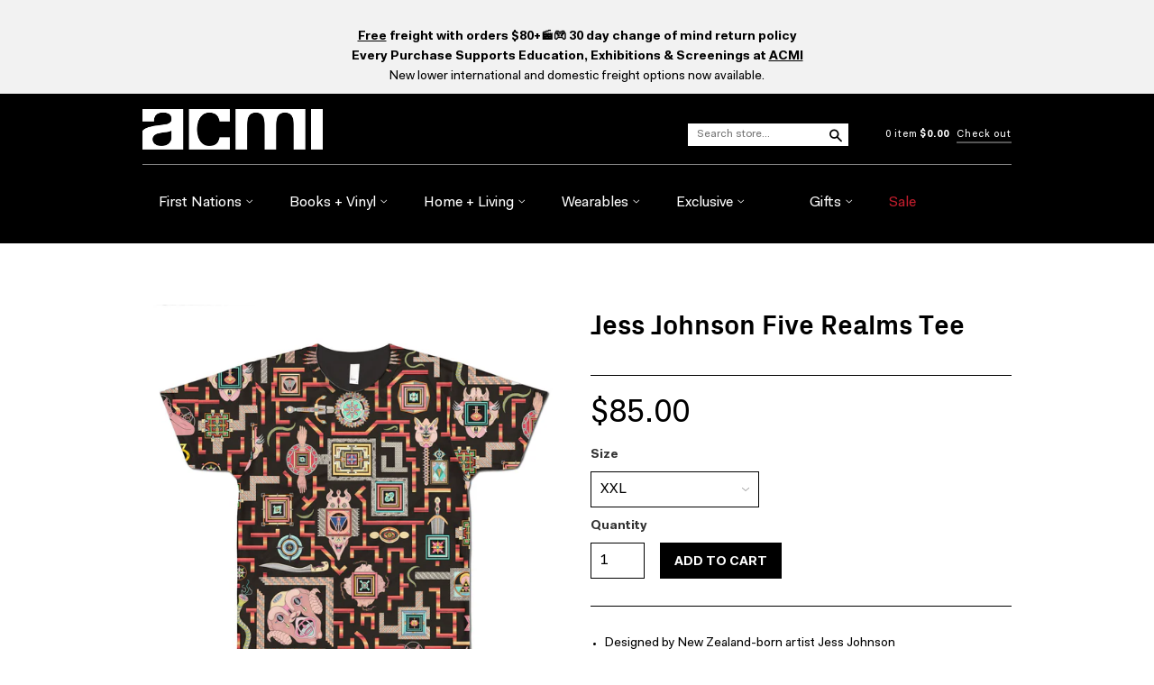

--- FILE ---
content_type: text/html; charset=utf-8
request_url: https://shop.acmi.net.au/collections/art-wearables/products/jess-johnston-five-realms-t-shirt
body_size: 28808
content:
<!doctype html>
<!--[if lt IE 7]> <html class="no-touch no-js lt-ie9 lt-ie8 lt-ie7" lang="en"> <![endif]-->
<!--[if IE 7]> <html class="no-touch no-js lt-ie9 lt-ie8" lang="en"> <![endif]-->
<!--[if IE 8]> <html class="no-touch no-js lt-ie9" lang="en"> <![endif]-->
<!--[if IE 9]> <html class="ie9 no-touch no-js"> <![endif]-->
<!--[if (gt IE 9)|!(IE)]><!--> <html class="no-touch no-js"> <!--<![endif]-->

<head>







  <meta charset="UTF-8">
  <meta http-equiv='X-UA-Compatible' content='IE=edge,chrome=1'>
  <link rel="shortcut icon" type="image/png" href="//shop.acmi.net.au/cdn/shop/t/4/assets/favicon.png?v=1120">

  <title>
    Jess Johnson Five Realms Tee &ndash; ACMI Shop
  </title>

  <!-- Favicons for all! -->
  <link rel="apple-touch-icon" sizes="57x57" href="https://www.acmi.net.au/apple-icon-57x57.png">
  <link rel="apple-touch-icon" sizes="60x60" href="https://www.acmi.net.au/apple-icon-60x60.png">
  <link rel="apple-touch-icon" sizes="72x72" href="https://www.acmi.net.au/apple-icon-72x72.png">
  <link rel="apple-touch-icon" sizes="76x76" href="https://www.acmi.net.au/apple-icon-76x76.png">
  <link rel="apple-touch-icon" sizes="114x114" href="https://www.acmi.net.au/apple-icon-114x114.png">
  <link rel="apple-touch-icon" sizes="120x120" href="https://www.acmi.net.au/apple-icon-120x120.png">
  <link rel="apple-touch-icon" sizes="144x144" href="https://www.acmi.net.au/apple-icon-144x144.png">
  <link rel="apple-touch-icon" sizes="152x152" href="https://www.acmi.net.au/apple-icon-152x152.png">
  <link rel="apple-touch-icon" sizes="180x180" href="https://www.acmi.net.au/apple-icon-180x180.png">
  <link rel="icon" type="image/png" sizes="192x192"  href="https://www.acmi.net.au/android-icon-192x192.png">
  <link rel="icon" type="image/png" sizes="32x32" href="https://www.acmi.net.au/favicon-32x32.png">
  <link rel="icon" type="image/png" sizes="96x96" href="https://www.acmi.net.au/favicon-96x96.png">
  <link rel="icon" type="image/png" sizes="16x16" href="https://www.acmi.net.au/favicon-16x16.png">
  <link rel="manifest" href="/manifest.json">
  <meta name="msapplication-TileColor" content="#ffffff">
  <meta name="msapplication-TileImage" content="https://www.acmi.net.au/ms-icon-144x144.png">
  <meta name="theme-color" content="#ffffff">
  
  <meta name="google-site-verification" content="yCcVJRrfLCtAZqoDhnVApWs98XMQnkzc4QHxdaGJVg8" />
  
  
  <meta name="description" content="Designed by New Zealand-born artist Jess Johnson &#39;All-over&#39; sublimation print based on the 2018 drawing, Five Realms Multiple sizes available. Jess Johnson is a New Zealand born artist whose work reflects her interests in science fiction, language, technology, and concepts of consciousness. Her drawing practice, featur">
  

  <link rel="canonical" href="https://shop.acmi.net.au/products/jess-johnston-five-realms-t-shirt">
  <meta name="viewport" content="width=device-width,initial-scale=1">

  

  <meta property="og:type" content="product">
  <meta property="og:title" content="Jess Johnson Five Realms Tee">
  <meta property="og:url" content="https://shop.acmi.net.au/products/jess-johnston-five-realms-t-shirt">
  
  <meta property="og:image" content="http://shop.acmi.net.au/cdn/shop/products/Five_Realms_T-shirt_web-2_1024x1024.jpg?v=1610975885">
  <meta property="og:image:secure_url" content="https://shop.acmi.net.au/cdn/shop/products/Five_Realms_T-shirt_web-2_1024x1024.jpg?v=1610975885">
  
  <meta property="og:price:amount" content="85.00">
  <meta property="og:price:currency" content="AUD">


  
    <meta property="og:description" content="Designed by New Zealand-born artist Jess Johnson &#39;All-over&#39; sublimation print based on the 2018 drawing, Five Realms Multiple sizes available. Jess Johnson is a New Zealand born artist whose work reflects her interests in science fiction, language, technology, and concepts of consciousness. Her drawing practice, featur">
  

  <meta property="og:url" content="https://shop.acmi.net.au/products/jess-johnston-five-realms-t-shirt">
  <meta property="og:site_name" content="ACMI Shop">

  

<meta name="twitter:card" content="summary">

  <meta name="twitter:site" content="@ACMI">



  <meta name="twitter:title" content="Jess Johnson Five Realms Tee">
  <meta name="twitter:description" content="Designed by New Zealand-born artist Jess Johnson&#39;All-over&#39; sublimation print based on the 2018 drawing, Five RealmsMultiple sizes available.Jess Johnson is a New Zealand born artist whose work refl...">
  <meta name="twitter:image" content="https://shop.acmi.net.au/cdn/shop/products/Five_Realms_T-shirt_web-2_large.jpg?v=1610975885">
  <meta name="twitter:image:width" content="480">
  <meta name="twitter:image:height" content="480">




  <link href="//shop.acmi.net.au/cdn/shop/t/4/assets/style.scss.css?v=71000876774435349221696205848" rel="stylesheet" type="text/css" media="all" />

  <script>window.performance && window.performance.mark && window.performance.mark('shopify.content_for_header.start');</script><meta name="google-site-verification" content="9tlJULbd3Mqf5I4n3P_hBf_p-fs718CIkMWi7nXIdKI">
<meta id="shopify-digital-wallet" name="shopify-digital-wallet" content="/12461559/digital_wallets/dialog">
<link rel="alternate" type="application/json+oembed" href="https://shop.acmi.net.au/products/jess-johnston-five-realms-t-shirt.oembed">
<script async="async" src="/checkouts/internal/preloads.js?locale=en-AU"></script>
<script id="shopify-features" type="application/json">{"accessToken":"720f92426f2ba886118d7e8b2d56b403","betas":["rich-media-storefront-analytics"],"domain":"shop.acmi.net.au","predictiveSearch":true,"shopId":12461559,"locale":"en"}</script>
<script>var Shopify = Shopify || {};
Shopify.shop = "acmi.myshopify.com";
Shopify.locale = "en";
Shopify.currency = {"active":"AUD","rate":"1.0"};
Shopify.country = "AU";
Shopify.theme = {"name":"ACMI 2020 New Branding","id":81479368777,"schema_name":null,"schema_version":null,"theme_store_id":null,"role":"main"};
Shopify.theme.handle = "null";
Shopify.theme.style = {"id":null,"handle":null};
Shopify.cdnHost = "shop.acmi.net.au/cdn";
Shopify.routes = Shopify.routes || {};
Shopify.routes.root = "/";</script>
<script type="module">!function(o){(o.Shopify=o.Shopify||{}).modules=!0}(window);</script>
<script>!function(o){function n(){var o=[];function n(){o.push(Array.prototype.slice.apply(arguments))}return n.q=o,n}var t=o.Shopify=o.Shopify||{};t.loadFeatures=n(),t.autoloadFeatures=n()}(window);</script>
<script id="shop-js-analytics" type="application/json">{"pageType":"product"}</script>
<script defer="defer" async type="module" src="//shop.acmi.net.au/cdn/shopifycloud/shop-js/modules/v2/client.init-shop-cart-sync_BT-GjEfc.en.esm.js"></script>
<script defer="defer" async type="module" src="//shop.acmi.net.au/cdn/shopifycloud/shop-js/modules/v2/chunk.common_D58fp_Oc.esm.js"></script>
<script defer="defer" async type="module" src="//shop.acmi.net.au/cdn/shopifycloud/shop-js/modules/v2/chunk.modal_xMitdFEc.esm.js"></script>
<script type="module">
  await import("//shop.acmi.net.au/cdn/shopifycloud/shop-js/modules/v2/client.init-shop-cart-sync_BT-GjEfc.en.esm.js");
await import("//shop.acmi.net.au/cdn/shopifycloud/shop-js/modules/v2/chunk.common_D58fp_Oc.esm.js");
await import("//shop.acmi.net.au/cdn/shopifycloud/shop-js/modules/v2/chunk.modal_xMitdFEc.esm.js");

  window.Shopify.SignInWithShop?.initShopCartSync?.({"fedCMEnabled":true,"windoidEnabled":true});

</script>
<script>(function() {
  var isLoaded = false;
  function asyncLoad() {
    if (isLoaded) return;
    isLoaded = true;
    var urls = ["https:\/\/cdn.zigpoll.com\/zigpoll-shopify-embed.js?accountId=61a6d817fcb2540a662f2757\u0026shop=acmi.myshopify.com","\/\/cdn.shopify.com\/proxy\/a23a49d8c78018a91ef8a1a04468e49e9f23d510e23d896e9b87d55af0c99885\/acmi-au.activehosted.com\/js\/site-tracking.php?shop=acmi.myshopify.com\u0026sp-cache-control=cHVibGljLCBtYXgtYWdlPTkwMA"];
    for (var i = 0; i < urls.length; i++) {
      var s = document.createElement('script');
      s.type = 'text/javascript';
      s.async = true;
      s.src = urls[i];
      var x = document.getElementsByTagName('script')[0];
      x.parentNode.insertBefore(s, x);
    }
  };
  if(window.attachEvent) {
    window.attachEvent('onload', asyncLoad);
  } else {
    window.addEventListener('load', asyncLoad, false);
  }
})();</script>
<script id="__st">var __st={"a":12461559,"offset":39600,"reqid":"707914dd-f58b-4291-8dbd-3d38bec5f0cf-1769167576","pageurl":"shop.acmi.net.au\/collections\/art-wearables\/products\/jess-johnston-five-realms-t-shirt","u":"69b3f0dc4040","p":"product","rtyp":"product","rid":4592368746569};</script>
<script>window.ShopifyPaypalV4VisibilityTracking = true;</script>
<script id="captcha-bootstrap">!function(){'use strict';const t='contact',e='account',n='new_comment',o=[[t,t],['blogs',n],['comments',n],[t,'customer']],c=[[e,'customer_login'],[e,'guest_login'],[e,'recover_customer_password'],[e,'create_customer']],r=t=>t.map((([t,e])=>`form[action*='/${t}']:not([data-nocaptcha='true']) input[name='form_type'][value='${e}']`)).join(','),a=t=>()=>t?[...document.querySelectorAll(t)].map((t=>t.form)):[];function s(){const t=[...o],e=r(t);return a(e)}const i='password',u='form_key',d=['recaptcha-v3-token','g-recaptcha-response','h-captcha-response',i],f=()=>{try{return window.sessionStorage}catch{return}},m='__shopify_v',_=t=>t.elements[u];function p(t,e,n=!1){try{const o=window.sessionStorage,c=JSON.parse(o.getItem(e)),{data:r}=function(t){const{data:e,action:n}=t;return t[m]||n?{data:e,action:n}:{data:t,action:n}}(c);for(const[e,n]of Object.entries(r))t.elements[e]&&(t.elements[e].value=n);n&&o.removeItem(e)}catch(o){console.error('form repopulation failed',{error:o})}}const l='form_type',E='cptcha';function T(t){t.dataset[E]=!0}const w=window,h=w.document,L='Shopify',v='ce_forms',y='captcha';let A=!1;((t,e)=>{const n=(g='f06e6c50-85a8-45c8-87d0-21a2b65856fe',I='https://cdn.shopify.com/shopifycloud/storefront-forms-hcaptcha/ce_storefront_forms_captcha_hcaptcha.v1.5.2.iife.js',D={infoText:'Protected by hCaptcha',privacyText:'Privacy',termsText:'Terms'},(t,e,n)=>{const o=w[L][v],c=o.bindForm;if(c)return c(t,g,e,D).then(n);var r;o.q.push([[t,g,e,D],n]),r=I,A||(h.body.append(Object.assign(h.createElement('script'),{id:'captcha-provider',async:!0,src:r})),A=!0)});var g,I,D;w[L]=w[L]||{},w[L][v]=w[L][v]||{},w[L][v].q=[],w[L][y]=w[L][y]||{},w[L][y].protect=function(t,e){n(t,void 0,e),T(t)},Object.freeze(w[L][y]),function(t,e,n,w,h,L){const[v,y,A,g]=function(t,e,n){const i=e?o:[],u=t?c:[],d=[...i,...u],f=r(d),m=r(i),_=r(d.filter((([t,e])=>n.includes(e))));return[a(f),a(m),a(_),s()]}(w,h,L),I=t=>{const e=t.target;return e instanceof HTMLFormElement?e:e&&e.form},D=t=>v().includes(t);t.addEventListener('submit',(t=>{const e=I(t);if(!e)return;const n=D(e)&&!e.dataset.hcaptchaBound&&!e.dataset.recaptchaBound,o=_(e),c=g().includes(e)&&(!o||!o.value);(n||c)&&t.preventDefault(),c&&!n&&(function(t){try{if(!f())return;!function(t){const e=f();if(!e)return;const n=_(t);if(!n)return;const o=n.value;o&&e.removeItem(o)}(t);const e=Array.from(Array(32),(()=>Math.random().toString(36)[2])).join('');!function(t,e){_(t)||t.append(Object.assign(document.createElement('input'),{type:'hidden',name:u})),t.elements[u].value=e}(t,e),function(t,e){const n=f();if(!n)return;const o=[...t.querySelectorAll(`input[type='${i}']`)].map((({name:t})=>t)),c=[...d,...o],r={};for(const[a,s]of new FormData(t).entries())c.includes(a)||(r[a]=s);n.setItem(e,JSON.stringify({[m]:1,action:t.action,data:r}))}(t,e)}catch(e){console.error('failed to persist form',e)}}(e),e.submit())}));const S=(t,e)=>{t&&!t.dataset[E]&&(n(t,e.some((e=>e===t))),T(t))};for(const o of['focusin','change'])t.addEventListener(o,(t=>{const e=I(t);D(e)&&S(e,y())}));const B=e.get('form_key'),M=e.get(l),P=B&&M;t.addEventListener('DOMContentLoaded',(()=>{const t=y();if(P)for(const e of t)e.elements[l].value===M&&p(e,B);[...new Set([...A(),...v().filter((t=>'true'===t.dataset.shopifyCaptcha))])].forEach((e=>S(e,t)))}))}(h,new URLSearchParams(w.location.search),n,t,e,['guest_login'])})(!0,!0)}();</script>
<script integrity="sha256-4kQ18oKyAcykRKYeNunJcIwy7WH5gtpwJnB7kiuLZ1E=" data-source-attribution="shopify.loadfeatures" defer="defer" src="//shop.acmi.net.au/cdn/shopifycloud/storefront/assets/storefront/load_feature-a0a9edcb.js" crossorigin="anonymous"></script>
<script data-source-attribution="shopify.dynamic_checkout.dynamic.init">var Shopify=Shopify||{};Shopify.PaymentButton=Shopify.PaymentButton||{isStorefrontPortableWallets:!0,init:function(){window.Shopify.PaymentButton.init=function(){};var t=document.createElement("script");t.src="https://shop.acmi.net.au/cdn/shopifycloud/portable-wallets/latest/portable-wallets.en.js",t.type="module",document.head.appendChild(t)}};
</script>
<script data-source-attribution="shopify.dynamic_checkout.buyer_consent">
  function portableWalletsHideBuyerConsent(e){var t=document.getElementById("shopify-buyer-consent"),n=document.getElementById("shopify-subscription-policy-button");t&&n&&(t.classList.add("hidden"),t.setAttribute("aria-hidden","true"),n.removeEventListener("click",e))}function portableWalletsShowBuyerConsent(e){var t=document.getElementById("shopify-buyer-consent"),n=document.getElementById("shopify-subscription-policy-button");t&&n&&(t.classList.remove("hidden"),t.removeAttribute("aria-hidden"),n.addEventListener("click",e))}window.Shopify?.PaymentButton&&(window.Shopify.PaymentButton.hideBuyerConsent=portableWalletsHideBuyerConsent,window.Shopify.PaymentButton.showBuyerConsent=portableWalletsShowBuyerConsent);
</script>
<script data-source-attribution="shopify.dynamic_checkout.cart.bootstrap">document.addEventListener("DOMContentLoaded",(function(){function t(){return document.querySelector("shopify-accelerated-checkout-cart, shopify-accelerated-checkout")}if(t())Shopify.PaymentButton.init();else{new MutationObserver((function(e,n){t()&&(Shopify.PaymentButton.init(),n.disconnect())})).observe(document.body,{childList:!0,subtree:!0})}}));
</script>
<link id="shopify-accelerated-checkout-styles" rel="stylesheet" media="screen" href="https://shop.acmi.net.au/cdn/shopifycloud/portable-wallets/latest/accelerated-checkout-backwards-compat.css" crossorigin="anonymous">
<style id="shopify-accelerated-checkout-cart">
        #shopify-buyer-consent {
  margin-top: 1em;
  display: inline-block;
  width: 100%;
}

#shopify-buyer-consent.hidden {
  display: none;
}

#shopify-subscription-policy-button {
  background: none;
  border: none;
  padding: 0;
  text-decoration: underline;
  font-size: inherit;
  cursor: pointer;
}

#shopify-subscription-policy-button::before {
  box-shadow: none;
}

      </style>

<script>window.performance && window.performance.mark && window.performance.mark('shopify.content_for_header.end');</script>

  

<!--[if lt IE 9]>
<script src="//cdnjs.cloudflare.com/ajax/libs/html5shiv/3.7.2/html5shiv.min.js" type="text/javascript"></script>
<script src="//shop.acmi.net.au/cdn/shop/t/4/assets/respond.min.js?v=52248677837542619231600917446" type="text/javascript"></script>
<link href="//shop.acmi.net.au/cdn/shop/t/4/assets/respond-proxy.html" id="respond-proxy" rel="respond-proxy" />
<link href="//shop.acmi.net.au/search?q=bdca70bf11583abb8d2539d308422879" id="respond-redirect" rel="respond-redirect" />
<script src="//shop.acmi.net.au/search?q=bdca70bf11583abb8d2539d308422879" type="text/javascript"></script>
<![endif]-->
<!--[if lt IE 8]>
<script src="//shop.acmi.net.au/cdn/shop/t/4/assets/json2.js?v=154133857350868653501600917440" type="text/javascript"></script>
<![endif]-->



  





  <script src="//ajax.googleapis.com/ajax/libs/jquery/1.11.0/jquery.min.js" type="text/javascript"></script>
  <script src="//shop.acmi.net.au/cdn/shop/t/4/assets/modernizr.min.js?v=26620055551102246001600917441" type="text/javascript"></script>
  <script src="//shop.acmi.net.au/cdn/shop/t/4/assets/instafeed.js?v=109694167883035091191600917439" type="text/javascript"></script>

  

<!-- BEGIN app block: shopify://apps/complianz-gdpr-cookie-consent/blocks/bc-block/e49729f0-d37d-4e24-ac65-e0e2f472ac27 -->

    
    
<link id='complianz-css' rel="stylesheet" href=https://cdn.shopify.com/extensions/019be05e-f673-7a8f-bd4e-ed0da9930f96/gdpr-legal-cookie-75/assets/complainz.css media="print" onload="this.media='all'">
    <style>
        #Compliance-iframe.Compliance-iframe-branded > div.purposes-header,
        #Compliance-iframe.Compliance-iframe-branded > div.cmplc-cmp-header,
        #purposes-container > div.purposes-header,
        #Compliance-cs-banner .Compliance-cs-brand {
            background-color: #FFFFFF !important;
            color: #0A0A0A!important;
        }
        #Compliance-iframe.Compliance-iframe-branded .purposes-header .cmplc-btn-cp ,
        #Compliance-iframe.Compliance-iframe-branded .purposes-header .cmplc-btn-cp:hover,
        #Compliance-iframe.Compliance-iframe-branded .purposes-header .cmplc-btn-back:hover  {
            background-color: #ffffff !important;
            opacity: 1 !important;
        }
        #Compliance-cs-banner .cmplc-toggle .cmplc-toggle-label {
            color: #FFFFFF!important;
        }
        #Compliance-iframe.Compliance-iframe-branded .purposes-header .cmplc-btn-cp:hover,
        #Compliance-iframe.Compliance-iframe-branded .purposes-header .cmplc-btn-back:hover {
            background-color: #0A0A0A!important;
            color: #FFFFFF!important;
        }
        #Compliance-cs-banner #Compliance-cs-title {
            font-size: 14px !important;
        }
        #Compliance-cs-banner .Compliance-cs-content,
        #Compliance-cs-title,
        .cmplc-toggle-checkbox.granular-control-checkbox span {
            background-color: #FFFFFF !important;
            color: #0A0A0A !important;
            font-size: 14px !important;
        }
        #Compliance-cs-banner .Compliance-cs-close-btn {
            font-size: 14px !important;
            background-color: #FFFFFF !important;
        }
        #Compliance-cs-banner .Compliance-cs-opt-group {
            color: #FFFFFF !important;
        }
        #Compliance-cs-banner .Compliance-cs-opt-group button,
        .Compliance-alert button.Compliance-button-cancel {
            background-color: #007BBC!important;
            color: #FFFFFF!important;
        }
        #Compliance-cs-banner .Compliance-cs-opt-group button.Compliance-cs-accept-btn,
        #Compliance-cs-banner .Compliance-cs-opt-group button.Compliance-cs-btn-primary,
        .Compliance-alert button.Compliance-button-confirm {
            background-color: #007BBC !important;
            color: #FFFFFF !important;
        }
        #Compliance-cs-banner .Compliance-cs-opt-group button.Compliance-cs-reject-btn {
            background-color: #007BBC!important;
            color: #FFFFFF!important;
        }

        #Compliance-cs-banner .Compliance-banner-content button {
            cursor: pointer !important;
            color: currentColor !important;
            text-decoration: underline !important;
            border: none !important;
            background-color: transparent !important;
            font-size: 100% !important;
            padding: 0 !important;
        }

        #Compliance-cs-banner .Compliance-cs-opt-group button {
            border-radius: 4px !important;
            padding-block: 10px !important;
        }
        @media (min-width: 640px) {
            #Compliance-cs-banner.Compliance-cs-default-floating:not(.Compliance-cs-top):not(.Compliance-cs-center) .Compliance-cs-container, #Compliance-cs-banner.Compliance-cs-default-floating:not(.Compliance-cs-bottom):not(.Compliance-cs-center) .Compliance-cs-container, #Compliance-cs-banner.Compliance-cs-default-floating.Compliance-cs-center:not(.Compliance-cs-top):not(.Compliance-cs-bottom) .Compliance-cs-container {
                width: 560px !important;
            }
            #Compliance-cs-banner.Compliance-cs-default-floating:not(.Compliance-cs-top):not(.Compliance-cs-center) .Compliance-cs-opt-group, #Compliance-cs-banner.Compliance-cs-default-floating:not(.Compliance-cs-bottom):not(.Compliance-cs-center) .Compliance-cs-opt-group, #Compliance-cs-banner.Compliance-cs-default-floating.Compliance-cs-center:not(.Compliance-cs-top):not(.Compliance-cs-bottom) .Compliance-cs-opt-group {
                flex-direction: row !important;
            }
            #Compliance-cs-banner .Compliance-cs-opt-group button:not(:last-of-type),
            #Compliance-cs-banner .Compliance-cs-opt-group button {
                margin-right: 4px !important;
            }
            #Compliance-cs-banner .Compliance-cs-container .Compliance-cs-brand {
                position: absolute !important;
                inset-block-start: 6px;
            }
        }
        #Compliance-cs-banner.Compliance-cs-default-floating:not(.Compliance-cs-top):not(.Compliance-cs-center) .Compliance-cs-opt-group > div, #Compliance-cs-banner.Compliance-cs-default-floating:not(.Compliance-cs-bottom):not(.Compliance-cs-center) .Compliance-cs-opt-group > div, #Compliance-cs-banner.Compliance-cs-default-floating.Compliance-cs-center:not(.Compliance-cs-top):not(.Compliance-cs-bottom) .Compliance-cs-opt-group > div {
            flex-direction: row-reverse;
            width: 100% !important;
        }

        .Compliance-cs-brand-badge-outer, .Compliance-cs-brand-badge, #Compliance-cs-banner.Compliance-cs-default-floating.Compliance-cs-bottom .Compliance-cs-brand-badge-outer,
        #Compliance-cs-banner.Compliance-cs-default.Compliance-cs-bottom .Compliance-cs-brand-badge-outer,
        #Compliance-cs-banner.Compliance-cs-default:not(.Compliance-cs-left) .Compliance-cs-brand-badge-outer,
        #Compliance-cs-banner.Compliance-cs-default-floating:not(.Compliance-cs-left) .Compliance-cs-brand-badge-outer {
            display: none !important
        }

        #Compliance-cs-banner:not(.Compliance-cs-top):not(.Compliance-cs-bottom) .Compliance-cs-container.Compliance-cs-themed {
            flex-direction: row !important;
        }

        #Compliance-cs-banner #Compliance-cs-title,
        #Compliance-cs-banner #Compliance-cs-custom-title {
            justify-self: center !important;
            font-size: 14px !important;
            font-family: -apple-system,sans-serif !important;
            margin-inline: auto !important;
            width: 55% !important;
            text-align: center;
            font-weight: 600;
            visibility: unset;
        }

        @media (max-width: 640px) {
            #Compliance-cs-banner #Compliance-cs-title,
            #Compliance-cs-banner #Compliance-cs-custom-title {
                display: block;
            }
        }

        #Compliance-cs-banner .Compliance-cs-brand img {
            max-width: 110px !important;
            min-height: 32px !important;
        }
        #Compliance-cs-banner .Compliance-cs-container .Compliance-cs-brand {
            background: none !important;
            padding: 0px !important;
            margin-block-start:10px !important;
            margin-inline-start:16px !important;
        }

        #Compliance-cs-banner .Compliance-cs-opt-group button {
            padding-inline: 4px !important;
        }

    </style>
    
    
    
    

    <script type="text/javascript">
        function loadScript(src) {
            return new Promise((resolve, reject) => {
                const s = document.createElement("script");
                s.src = src;
                s.charset = "UTF-8";
                s.onload = resolve;
                s.onerror = reject;
                document.head.appendChild(s);
            });
        }

        function filterGoogleConsentModeURLs(domainsArray) {
            const googleConsentModeComplianzURls = [
                // 197, # Google Tag Manager:
                {"domain":"s.www.googletagmanager.com", "path":""},
                {"domain":"www.tagmanager.google.com", "path":""},
                {"domain":"www.googletagmanager.com", "path":""},
                {"domain":"googletagmanager.com", "path":""},
                {"domain":"tagassistant.google.com", "path":""},
                {"domain":"tagmanager.google.com", "path":""},

                // 2110, # Google Analytics 4:
                {"domain":"www.analytics.google.com", "path":""},
                {"domain":"www.google-analytics.com", "path":""},
                {"domain":"ssl.google-analytics.com", "path":""},
                {"domain":"google-analytics.com", "path":""},
                {"domain":"analytics.google.com", "path":""},
                {"domain":"region1.google-analytics.com", "path":""},
                {"domain":"region1.analytics.google.com", "path":""},
                {"domain":"*.google-analytics.com", "path":""},
                {"domain":"www.googletagmanager.com", "path":"/gtag/js?id=G"},
                {"domain":"googletagmanager.com", "path":"/gtag/js?id=UA"},
                {"domain":"www.googletagmanager.com", "path":"/gtag/js?id=UA"},
                {"domain":"googletagmanager.com", "path":"/gtag/js?id=G"},

                // 177, # Google Ads conversion tracking:
                {"domain":"googlesyndication.com", "path":""},
                {"domain":"media.admob.com", "path":""},
                {"domain":"gmodules.com", "path":""},
                {"domain":"ad.ytsa.net", "path":""},
                {"domain":"dartmotif.net", "path":""},
                {"domain":"dmtry.com", "path":""},
                {"domain":"go.channelintelligence.com", "path":""},
                {"domain":"googleusercontent.com", "path":""},
                {"domain":"googlevideo.com", "path":""},
                {"domain":"gvt1.com", "path":""},
                {"domain":"links.channelintelligence.com", "path":""},
                {"domain":"obrasilinteirojoga.com.br", "path":""},
                {"domain":"pcdn.tcgmsrv.net", "path":""},
                {"domain":"rdr.tag.channelintelligence.com", "path":""},
                {"domain":"static.googleadsserving.cn", "path":""},
                {"domain":"studioapi.doubleclick.com", "path":""},
                {"domain":"teracent.net", "path":""},
                {"domain":"ttwbs.channelintelligence.com", "path":""},
                {"domain":"wtb.channelintelligence.com", "path":""},
                {"domain":"youknowbest.com", "path":""},
                {"domain":"doubleclick.net", "path":""},
                {"domain":"redirector.gvt1.com", "path":""},

                //116, # Google Ads Remarketing
                {"domain":"googlesyndication.com", "path":""},
                {"domain":"media.admob.com", "path":""},
                {"domain":"gmodules.com", "path":""},
                {"domain":"ad.ytsa.net", "path":""},
                {"domain":"dartmotif.net", "path":""},
                {"domain":"dmtry.com", "path":""},
                {"domain":"go.channelintelligence.com", "path":""},
                {"domain":"googleusercontent.com", "path":""},
                {"domain":"googlevideo.com", "path":""},
                {"domain":"gvt1.com", "path":""},
                {"domain":"links.channelintelligence.com", "path":""},
                {"domain":"obrasilinteirojoga.com.br", "path":""},
                {"domain":"pcdn.tcgmsrv.net", "path":""},
                {"domain":"rdr.tag.channelintelligence.com", "path":""},
                {"domain":"static.googleadsserving.cn", "path":""},
                {"domain":"studioapi.doubleclick.com", "path":""},
                {"domain":"teracent.net", "path":""},
                {"domain":"ttwbs.channelintelligence.com", "path":""},
                {"domain":"wtb.channelintelligence.com", "path":""},
                {"domain":"youknowbest.com", "path":""},
                {"domain":"doubleclick.net", "path":""},
                {"domain":"redirector.gvt1.com", "path":""}
            ];

            if (!Array.isArray(domainsArray)) { 
                return [];
            }

            const blockedPairs = new Map();
            for (const rule of googleConsentModeComplianzURls) {
                if (!blockedPairs.has(rule.domain)) {
                    blockedPairs.set(rule.domain, new Set());
                }
                blockedPairs.get(rule.domain).add(rule.path);
            }

            return domainsArray.filter(item => {
                const paths = blockedPairs.get(item.d);
                return !(paths && paths.has(item.p));
            });
        }

        function setupAutoblockingByDomain() {
            // autoblocking by domain
            const autoblockByDomainArray = [];
            const prefixID = '10000' // to not get mixed with real metis ids
            let cmpBlockerDomains = []
            let cmpCmplcVendorsPurposes = {}
            let counter = 1
            for (const object of autoblockByDomainArray) {
                cmpBlockerDomains.push({
                    d: object.d,
                    p: object.path,
                    v: prefixID + counter,
                });
                counter++;
            }
            
            counter = 1
            for (const object of autoblockByDomainArray) {
                cmpCmplcVendorsPurposes[prefixID + counter] = object?.p ?? '1';
                counter++;
            }

            Object.defineProperty(window, "cmp_cmplc_vendors_purposes", {
                get() {
                    return cmpCmplcVendorsPurposes;
                },
                set(value) {
                    cmpCmplcVendorsPurposes = { ...cmpCmplcVendorsPurposes, ...value };
                }
            });
            const basicGmc = true;


            Object.defineProperty(window, "cmp_importblockerdomains", {
                get() {
                    if (basicGmc) {
                        return filterGoogleConsentModeURLs(cmpBlockerDomains);
                    }
                    return cmpBlockerDomains;
                },
                set(value) {
                    cmpBlockerDomains = [ ...cmpBlockerDomains, ...value ];
                }
            });
        }

        function enforceRejectionRecovery() {
            const base = (window._cmplc = window._cmplc || {});
            const featuresHolder = {};

            function lockFlagOn(holder) {
                const desc = Object.getOwnPropertyDescriptor(holder, 'rejection_recovery');
                if (!desc) {
                    Object.defineProperty(holder, 'rejection_recovery', {
                        get() { return true; },
                        set(_) { /* ignore */ },
                        enumerable: true,
                        configurable: false
                    });
                }
                return holder;
            }

            Object.defineProperty(base, 'csFeatures', {
                configurable: false,
                enumerable: true,
                get() {
                    return featuresHolder;
                },
                set(obj) {
                    if (obj && typeof obj === 'object') {
                        Object.keys(obj).forEach(k => {
                            if (k !== 'rejection_recovery') {
                                featuresHolder[k] = obj[k];
                            }
                        });
                    }
                    // we lock it, it won't try to redefine
                    lockFlagOn(featuresHolder);
                }
            });

            // Ensure an object is exposed even if read early
            if (!('csFeatures' in base)) {
                base.csFeatures = {};
            } else {
                // If someone already set it synchronously, merge and lock now.
                base.csFeatures = base.csFeatures;
            }
        }

        function splitDomains(joinedString) {
            if (!joinedString) {
                return []; // empty string -> empty array
            }
            return joinedString.split(";");
        }

        function setupWhitelist() {
            // Whitelist by domain:
            const whitelistString = "";
            const whitelist_array = [...splitDomains(whitelistString)];
            if (Array.isArray(window?.cmp_block_ignoredomains)) {
                window.cmp_block_ignoredomains = [...whitelist_array, ...window.cmp_block_ignoredomains];
            }
        }

        async function initCompliance() {
            const currentCsConfiguration = {"siteId":4389850,"cookiePolicyIds":{"en":94666841},"banner":{"acceptButtonDisplay":true,"rejectButtonDisplay":true,"customizeButtonDisplay":true,"position":"float-center","backgroundOverlay":false,"fontSize":"14px","content":"","acceptButtonCaption":"","rejectButtonCaption":"","customizeButtonCaption":"","backgroundColor":"#FFFFFF","textColor":"#0A0A0A","acceptButtonColor":"#007BBC","acceptButtonCaptionColor":"#FFFFFF","rejectButtonColor":"#007BBC","rejectButtonCaptionColor":"#FFFFFF","customizeButtonColor":"#007BBC","customizeButtonCaptionColor":"#FFFFFF","logo":"data:image\/png;base64,iVBORw0KGgoAAAANSUhEUgAAAfQAAABxCAYAAAAj3FFVAAAAAXNSR0IArs4c6QAAF49JREFUeF7tnQvQblVZx38CipeEAsbALFMEDAUHKC00KpVBTc0LECDXGUkpNUwzIzHFZryAGTmYSpqKiRaCYiGSUkgYiUgWtzDxgncSFFQgEZq\/rnfm5TvnfN\/77mfvvZ61v\/+aOXMYzn7W5f+sd\/\/[base64]\/pZ2srYKC7D1RXwECv7oIUFTDQU7jBlWhYAQO9YedNpeoG+lQ8GWuHgR7Tz9ZWwEBP3Ad0wP\/2jZyz1+H\/uwM6gz+FZKBv6EUFS5LvVwZ52ByQ\/\/X31JKBvqFH7wD0+9DfszTlPtB3n97U70jvT\/2OpvIOnelmoPfdg5bMTx3uauAdwDfnbPX\/9UPWn\/lIeOqA6oz3ADabe\/6pwH6AXoqtJQP9x34+B\/jHuY84\/b\/bVjhTLyH5Xn\/P0p7As4CfavwFtd6Brt\/514A3AP9bnPtD4FZAf8\/Syj6g6HiHA7u19sMfoL7S6WPAGeVjePYeXfk70m9o\/h36yPIbUtTJlpOBXsl7V5UOpL\/19a2RWCSE7WzUJuA\/A3grcJ9KbVu22PUMdH3I\/X75cNOIXH+WTbMRm3yvl\/uFwM8vm0mC59cr0OXzQ4EPlnfAyo\/4tVwz+8jXB\/6vA6etwxC4FwFHAF8pv6Flf0fzv6G\/BI5eS\/Sk\/26gj+iYa4GLC8jHKFY\/7heWL\/cHjVFgxzLWE9D18aZR+N8Bfxv8iFtLbn0s7FRi3Edi5a9VTl\/\/vp6ArpHkB4A3Ax\/tS8C5fPRB90bglycMd8Fbdzg8u3wQ9ymjAC+oa+bjV\/rMeOC8DPSBBVb2GnkfBlwJXDZCefNF6Kt9D+C4MnIfufiFilsvQH8vcBbw\/hVTqAuJ1PGh7YFHAScWuHfMZhSz9QL0fykzaKcPrKqmlB8NvBP42YHLGjv7PwL+FfjEwAXr9\/Mk4K\/KFP3AxYWzN9DDEq6ewXcKSPUlWTtpje0zCddZpw50fdC9BTimcgfQ1L7WZ7NuBFoPQNdyyD4j9wN91J8A\/MnI5Q5RnH5LGpG\/fYjMV8lTg6K\/B3YcudxlizPQl1Vsiee1yenFgNbJs6QDgL8GMm3+mDLQ\/x14CnB9kg5wUHkhPi5JfearMWWgC0SanXlmJd0F9ZcAr65Ufh\/Ffh\/4Y0Br3DXS1sB7yoi9RvmLlGmgL6JSh2f+BjgWuKmD7dAmjy07QYcuZ9H8pwp0zcocWe7pXlSLMZ7bFjip1G2M8hYtY8pAfxvwvLJjfVE9hnhOpyHePUTGA+epPQf7l30HAxe1avY\/WQZEtT7M1mq7gb6WQh3+\/VLgt4HPdbAdy0RTSJ9acfRtrLJXljM1oOvlc0rZvV5L00XK1Rqk1lizpKkC\/YKy+zyDztrs9WeA1qCzLr2s1Em\/p+cWkGbQ8BfL9HvGkyQG+gA95GBAG6AyJ31pahbhaQkqOSWga0bmtcDrOh5BG9MdOup4LpBl+n2KQNd58ocA2kuTJWkvjc5p75ylQmvU41T40T3fmdKLyixXpjqpLgZ6zx45qgSJ6TnbQbLbtxyfEtxrpikB\/RXAnwM31xR0ibL1UtdejwybfaYIdAV8+tAS\/hjrUf32zxursGA5Dyjny4PZ9G6uja7ZPjQM9B7dfCOwTY\/5jZGVotTtMkZBq5QxFaCfWXHTU8SF2uuhY23z0eci+XW1nRrQNUunHdnf6yrIwHaKSqdjWZnTL5WlwYx1lHafB+6ZqHIGeo\/OaGGqfWVztblD02810xSArg1wGo1lfXmv5l+tpSpKmXbj10xTArpmaPRyzbz0plDBWhKYDyFd0\/8ry76kLAdlne3SfoTjgT9NJJqB3pMz\/gM4EPhsT\/mNlY1e5vMXP4xV7nw5rQNdZ\/ufDHy5hng9lakNPhpt1ExTArr6hDYcZv7A050QOgKmDWcZk6JcnjxwNMVou\/cuy5Y\/E82oJ3sDvSchNcrVGe8W038BD69Y8daB3uLMzMbcrfX\/[base64]\/[base64]\/llgjlFvr8p4pAF3vAu1wb2FD3HxX0oUturglQ9qhwZkv1VnT7rr4qGYy0HtQX8FZFCWs1aTgCHoJ1UqtAV3Ta9pINOVUY8Q2BaAf1+gVpXslisjWItDVd9+a4KPIQO\/hrfz4ZNeRLtskXRxR8370loB+BbAPMJWd7ZvqK98GdHJjzNQ60PUR9NJyMc+YuvVRlkaWGZYJFNxI4V6\/1UejRsxDm\/h0dPk1I5a5saIM9B4coNuUMl+VuloT7wd8owcNIlm0BHRFr\/qLSGMbsX0V8LKR69o60AWhw8tlNyNLFy4uC9A19S8oaaNxa+nFCWKRGOg99JqWgf6+ErK2Bxk6Z9EK0K8HDm3olqrODimjpE9GMuhg2zrQ9VGv2Trt0m4t6cZFRWfbrnLFtWSh64db24Mg2Qz0HjqPpjpqRbaaVV8veh1XaS1p6visBDfEtQJ0ndV\/TAP3nPfRDxUsY+yXu2aKuq7d68ar6yrUeV5rHWXcs1EY6WNKF\/Tog6Rm0s1\/it\/eYtKmQkWOvE\/Fyk9ihF5Rv2aLvm\/ZxHFQgha0AvTTypRqAslchRUKZAC6Lmjao1HPKErg64HnV65\/y0DXaSEdZa15AsZAr9yBaxV\/OpAB5mp\/K0DXjWRfrOUwl7uqAgZ6rINoplMwVZTAmqlloCsYzocrBWWa+cxAr9l7K5Wt4BePArKEV2wF6Fn0qtRtUhdroMfdo4Aup8Sz6ZyD1s1fULkOnStfwiVfBOgIYK1koNdSvkK5uwEvB\/[base64]\/DV8aVxiQsqkAHoCjikwEOtptpA1\/l9hdH+dKsClo8RT7kHHLiega4bfvRFqw1uGoFrl+XDAR1BaSllB\/oZwFHAd1sSdZ3VNQPQdR+ClrZaTbWBrsA2T2vsLvmVvvYIPdj7pwZ0tWf2ZyaNRt+KRqdrGf8wwY0+QZdtYJ4d6IrRfGLfjXZ+vSqQAeit95MMQNc77upee8a4mRnoQb1bA7rqq01qDwB2BfQimiVF5hK4NWWjCwrWSzLQ14unh2tnBqA\/t0QKG66Vw+ZcG+iXl2XCLw\/bzEFzN9CD8mYGutavNQV+YFmDVVNVX61x\/[base64]\/HQs8B9glWI7Nh1PAQB9O2\/[base64]\/VkLq2uBm4EdCXoKcCegDpirWSg11J+OuUa6HFfGuhxDQ30oIYG+mICXgycBXwf+AfgC3NmjzTQNymiL2dZrH\/VfspAj3vAQI9raKAHNTTQNy7gD4HjgfcC3wNuAb67idkMA33TndBAD\/5ARzI30ONCG+hxDQ30oIbrEeiaor4O+GYBtabRbwPeA5wLfGtJTQ30TQt2BfDYovWSsvrxERUw0ONiG+hxDQ30oIZTBvoPAI0Qzwe+UaAtuTRtLtBcC9zcwx4CA33TnVAbLvcHtGThlFcBAz3uGwM9rqGBHtRwKkC\/HTgZOA34PHBH0UVQ1x+Nwofa\/Gegb7oT6uPpGOBdwX5q82EVMNDj+hrocQ0N9KCGLQFdkFZ8eQFbU+TaZX42cGtQg6i5gb66gi8BToyKbPtBFTDQ4\/Ia6HENDfSghi0A\/TvACcDXAJ351rGxTMlAN9Az9ccudTHQu6h2VxsDPa6hgR7UMDPQNSLfp6y\/[base64]\/UUkBAz0uvIEe19BAD2pYE+jfBg4CPhJsQ21zA30xD6ivOeVUwECP+8VAj2tooAc1rAn0lwKvDdY\/[base64]\/Xe5TrgLsIZ6F1Uu6uNgR7X0EAPalgD6KcDhwGZw7kuI+vjgI8uY9Dzs7rfXSPCrmmrcsXsXl0zWMJOF7WcNODNd0tUZdBH3wAcO2gJG2ZuoI8s+IriDPS4\/gZ6UMMaQD9iYtdpvgx4VdAPEfOWgP514BGNRQLs4hstK2zRxTBgY6AHxOvB1ECPi2igBzU00IMCAp8Bdo9n0zmHloCuRuqo4vs6tza\/oX5Tulho7GSgj634Xcsz0OP6G+hBDQ30oIBl6WCzeDadc2gN6DeUPRSdG5zc8BnA+yvU0UCvIPpckQZ6XH8DPaihgR4TUEfvbo5lEbZuDehq8B8AWmeeYtJ9BLtVaJiBXkF0A71X0Q30oJwGekxAXfMqONVMLQL9KuDJwLU1hRug7O3LbYEPGSDvtbI00NdSaNh\/9wg9rq+BHtTQQI8J+D\/AjrEswtYtAl0nHH4PeEu49bkyeCHwugob4qSCgV63Lxjocf0N9KCGNYB+AvDKShuHgnLdxVxBUnSmeps+M+2QV4tAVzMVy\/9hwFc7tDmjyT2AE4EXVKqcgV5J+FKsgR7X30APalgD6Jpm\/QVAIGo1SbfXADpXXTu1CnTp9u4Sk6C2hn2U\/yDgMmDrPjLrkIeB3kG0Hk0M9LiYBnpQwxpAV5UVmeq2YN1rmu8KfDzJbu2WgS4f6gz\/y2s6s6ey3wkc3lNeXbIx0Luo1p+NgR7X0kAPalgL6K8o0+7B6lczPwZ4U7XS71pw60C\/Bng6cGUSPbtUQzNOtetvoHfxXH82BnpcSwM9qGEtoKvadwduD9a\/hnnt2O0r29w60NWeC4DfBBTnv7Wk2aaPAYrfXjMZ6DXVBwM9rr+BHtSwJtDfUS7rCDZhdPPakeGmCHS1SWFhdxjdm\/ECtbNdm+E2j2cVysFAD8kXNjbQwxJioAc1rAl0gXF\/QEe\/WkgKIvNm4FnJKjuFEfpM0rOBoxuK9b4PcC5wrwR9wkCv6wQDPa6\/gR7UsCbQVfV\/Ap7QyBG2twNHAtIsU5oS0HWpyZlF51szibyRutwP+GdAGyQzJAO9rhcM9Lj+BnpQw9pAV\/[base64]\/ob6EENswFdzbkDOLmM2LXrWRd5jJF2AXYHTq0YvrNLO6c8Qp\/X47PlI+siYKxp+AcDmmLXEUsBM3My0Ot6x0CP62+gBzXMCPRZk7Tj+cMF7CcF27ma+W8BRwCaRtVlIS2Myufbs16APmvzpWUq\/nkDfuxps5um1wX0RwCbDdj\/+sraQO9LyW75GOjddJu3MtCDGmYG+sqm6Q7tw4Aryk5ojdyXiTSnl\/IWcy\/n04GnNvKyXs3N6w3o81p8rsRP\/3TpE\/oI1AzPomlln1BceX0oKPpba8lAr+sxAz2uv4Ee1LAloM83VVdvavR+3hLt12jrUODnEkT1WqLaaz66noE+L851ZfOcPvgWTbrL\/pDSJ\/Sx13Iy0Ot6z0CP62+gBzVsFejBZk\/K3ECflDs7N8ZA7yxdL4YGelxGAz2ooYEeFDCBuYGewAkJqmCg13WCgR7X30APamigBwVMYG6gJ3BCgioY6HWdYKDH9TfQgxoa6EEBE5gb6AmckKAKBnpdJxjocf0N9KCGBnpQwATmBnoCJySogoFe1wkGelx\/Az2ooYEeFDCBuYGewAkJqmCg13WCgR7X30APamigBwVMYG6gJ3BCgioY6HWdYKDH9TfQgxoa6EEBE5gb6AmckKAKBnpdJxjocf0N9KCGBnpQwATmBnoCJySogoFe1wkGelx\/Az2ooYEeFDCBuYGewAkJqmCg13WCgR7X30APavj\/le+2Wzpa6LAAAAAASUVORK5CYII=","brandTextColor":"#0A0A0A","brandBackgroundColor":"#FFFFFF","applyStyles":"false"},"whitelabel":true};
            const preview_config = {"format_and_position":{"has_background_overlay":false,"position":"float-center"},"text":{"fontsize":"14px","content":{"main":"","accept":"","reject":"","learnMore":""}},"theme":{"setting_type":2,"standard":{"subtype":"light"},"color":{"selected_color":"Mint","selected_color_style":"neutral"},"custom":{"main":{"background":"#FFFFFF","text":"#0A0A0A"},"acceptButton":{"background":"#007BBC","text":"#FFFFFF"},"rejectButton":{"background":"#007BBC","text":"#FFFFFF"},"learnMoreButton":{"background":"#007BBC","text":"#FFFFFF"}},"logo":{"type":3,"add_from_url":{"url":"","brand_header_color":"#FFFFFF","brand_text_color":"#0A0A0A"},"upload":{"src":"data:image\/png;base64,iVBORw0KGgoAAAANSUhEUgAAAfQAAABxCAYAAAAj3FFVAAAAAXNSR0IArs4c6QAAF49JREFUeF7tnQvQblVZx38CipeEAsbALFMEDAUHKC00KpVBTc0LECDXGUkpNUwzIzHFZryAGTmYSpqKiRaCYiGSUkgYiUgWtzDxgncSFFQgEZq\/rnfm5TvnfN\/77mfvvZ61v\/+aOXMYzn7W5f+sd\/\/[base64]\/pZ2srYKC7D1RXwECv7oIUFTDQU7jBlWhYAQO9YedNpeoG+lQ8GWuHgR7Tz9ZWwEBP3Ad0wP\/2jZyz1+H\/uwM6gz+FZKBv6EUFS5LvVwZ52ByQ\/\/X31JKBvqFH7wD0+9DfszTlPtB3n97U70jvT\/2OpvIOnelmoPfdg5bMTx3uauAdwDfnbPX\/9UPWn\/lIeOqA6oz3ADabe\/6pwH6AXoqtJQP9x34+B\/jHuY84\/b\/bVjhTLyH5Xn\/P0p7As4CfavwFtd6Brt\/514A3AP9bnPtD4FZAf8\/Syj6g6HiHA7u19sMfoL7S6WPAGeVjePYeXfk70m9o\/h36yPIbUtTJlpOBXsl7V5UOpL\/19a2RWCSE7WzUJuA\/A3grcJ9KbVu22PUMdH3I\/X75cNOIXH+WTbMRm3yvl\/uFwM8vm0mC59cr0OXzQ4EPlnfAyo\/4tVwz+8jXB\/6vA6etwxC4FwFHAF8pv6Flf0fzv6G\/BI5eS\/Sk\/26gj+iYa4GLC8jHKFY\/7heWL\/cHjVFgxzLWE9D18aZR+N8Bfxv8iFtLbn0s7FRi3Edi5a9VTl\/\/vp6ArpHkB4A3Ax\/tS8C5fPRB90bglycMd8Fbdzg8u3wQ9ymjAC+oa+bjV\/rMeOC8DPSBBVb2GnkfBlwJXDZCefNF6Kt9D+C4MnIfufiFilsvQH8vcBbw\/hVTqAuJ1PGh7YFHAScWuHfMZhSz9QL0fykzaKcPrKqmlB8NvBP42YHLGjv7PwL+FfjEwAXr9\/Mk4K\/KFP3AxYWzN9DDEq6ewXcKSPUlWTtpje0zCddZpw50fdC9BTimcgfQ1L7WZ7NuBFoPQNdyyD4j9wN91J8A\/MnI5Q5RnH5LGpG\/fYjMV8lTg6K\/B3YcudxlizPQl1Vsiee1yenFgNbJs6QDgL8GMm3+mDLQ\/x14CnB9kg5wUHkhPi5JfearMWWgC0SanXlmJd0F9ZcAr65Ufh\/Ffh\/4Y0Br3DXS1sB7yoi9RvmLlGmgL6JSh2f+BjgWuKmD7dAmjy07QYcuZ9H8pwp0zcocWe7pXlSLMZ7bFjip1G2M8hYtY8pAfxvwvLJjfVE9hnhOpyHePUTGA+epPQf7l30HAxe1avY\/WQZEtT7M1mq7gb6WQh3+\/VLgt4HPdbAdy0RTSJ9acfRtrLJXljM1oOvlc0rZvV5L00XK1Rqk1lizpKkC\/YKy+zyDztrs9WeA1qCzLr2s1Em\/p+cWkGbQ8BfL9HvGkyQG+gA95GBAG6AyJ31pahbhaQkqOSWga0bmtcDrOh5BG9MdOup4LpBl+n2KQNd58ocA2kuTJWkvjc5p75ylQmvU41T40T3fmdKLyixXpjqpLgZ6zx45qgSJ6TnbQbLbtxyfEtxrpikB\/RXAnwM31xR0ibL1UtdejwybfaYIdAV8+tAS\/hjrUf32zxursGA5Dyjny4PZ9G6uja7ZPjQM9B7dfCOwTY\/5jZGVotTtMkZBq5QxFaCfWXHTU8SF2uuhY23z0eci+XW1nRrQNUunHdnf6yrIwHaKSqdjWZnTL5WlwYx1lHafB+6ZqHIGeo\/OaGGqfWVztblD02810xSArg1wGo1lfXmv5l+tpSpKmXbj10xTArpmaPRyzbz0plDBWhKYDyFd0\/8ry76kLAdlne3SfoTjgT9NJJqB3pMz\/gM4EPhsT\/mNlY1e5vMXP4xV7nw5rQNdZ\/ufDHy5hng9lakNPhpt1ExTArr6hDYcZv7A050QOgKmDWcZk6JcnjxwNMVou\/cuy5Y\/E82oJ3sDvSchNcrVGe8W038BD69Y8daB3uLMzMbcrfX\/[base64]\/[base64]\/llgjlFvr8p4pAF3vAu1wb2FD3HxX0oUturglQ9qhwZkv1VnT7rr4qGYy0HtQX8FZFCWs1aTgCHoJ1UqtAV3Ta9pINOVUY8Q2BaAf1+gVpXslisjWItDVd9+a4KPIQO\/hrfz4ZNeRLtskXRxR8370loB+BbAPMJWd7ZvqK98GdHJjzNQ60PUR9NJyMc+YuvVRlkaWGZYJFNxI4V6\/1UejRsxDm\/h0dPk1I5a5saIM9B4coNuUMl+VuloT7wd8owcNIlm0BHRFr\/qLSGMbsX0V8LKR69o60AWhw8tlNyNLFy4uC9A19S8oaaNxa+nFCWKRGOg99JqWgf6+ErK2Bxk6Z9EK0K8HDm3olqrODimjpE9GMuhg2zrQ9VGv2Trt0m4t6cZFRWfbrnLFtWSh64db24Mg2Qz0HjqPpjpqRbaaVV8veh1XaS1p6visBDfEtQJ0ndV\/TAP3nPfRDxUsY+yXu2aKuq7d68ar6yrUeV5rHWXcs1EY6WNKF\/Tog6Rm0s1\/it\/eYtKmQkWOvE\/Fyk9ihF5Rv2aLvm\/ZxHFQgha0AvTTypRqAslchRUKZAC6Lmjao1HPKErg64HnV65\/y0DXaSEdZa15AsZAr9yBaxV\/OpAB5mp\/K0DXjWRfrOUwl7uqAgZ6rINoplMwVZTAmqlloCsYzocrBWWa+cxAr9l7K5Wt4BePArKEV2wF6Fn0qtRtUhdroMfdo4Aup8Sz6ZyD1s1fULkOnStfwiVfBOgIYK1koNdSvkK5uwEvB\/[base64]\/DV8aVxiQsqkAHoCjikwEOtptpA1\/l9hdH+dKsClo8RT7kHHLiega4bfvRFqw1uGoFrl+XDAR1BaSllB\/oZwFHAd1sSdZ3VNQPQdR+ClrZaTbWBrsA2T2vsLvmVvvYIPdj7pwZ0tWf2ZyaNRt+KRqdrGf8wwY0+QZdtYJ4d6IrRfGLfjXZ+vSqQAeit95MMQNc77upee8a4mRnoQb1bA7rqq01qDwB2BfQimiVF5hK4NWWjCwrWSzLQ14unh2tnBqA\/t0QKG66Vw+ZcG+iXl2XCLw\/bzEFzN9CD8mYGutavNQV+YFmDVVNVX61x\/[base64]\/HQs8B9glWI7Nh1PAQB9O2\/[base64]\/VkLq2uBm4EdCXoKcCegDpirWSg11J+OuUa6HFfGuhxDQ30oIYG+mICXgycBXwf+AfgC3NmjzTQNymiL2dZrH\/VfspAj3vAQI9raKAHNTTQNy7gD4HjgfcC3wNuAb67idkMA33TndBAD\/5ARzI30ONCG+hxDQ30oIbrEeiaor4O+GYBtabRbwPeA5wLfGtJTQ30TQt2BfDYovWSsvrxERUw0ONiG+hxDQ30oIZTBvoPAI0Qzwe+UaAtuTRtLtBcC9zcwx4CA33TnVAbLvcHtGThlFcBAz3uGwM9rqGBHtRwKkC\/HTgZOA34PHBH0UVQ1x+Nwofa\/Gegb7oT6uPpGOBdwX5q82EVMNDj+hrocQ0N9KCGLQFdkFZ8eQFbU+TaZX42cGtQg6i5gb66gi8BToyKbPtBFTDQ4\/Ia6HENDfSghi0A\/TvACcDXAJ351rGxTMlAN9Az9ccudTHQu6h2VxsDPa6hgR7UMDPQNSLfp6y\/[base64]\/UUkBAz0uvIEe19BAD2pYE+jfBg4CPhJsQ21zA30xD6ivOeVUwECP+8VAj2tooAc1rAn0lwKvDdY\/[base64]\/Xe5TrgLsIZ6F1Uu6uNgR7X0EAPalgD6KcDhwGZw7kuI+vjgI8uY9Dzs7rfXSPCrmmrcsXsXl0zWMJOF7WcNODNd0tUZdBH3wAcO2gJG2ZuoI8s+IriDPS4\/gZ6UMMaQD9iYtdpvgx4VdAPEfOWgP514BGNRQLs4hstK2zRxTBgY6AHxOvB1ECPi2igBzU00IMCAp8Bdo9n0zmHloCuRuqo4vs6tza\/oX5Tulho7GSgj634Xcsz0OP6G+hBDQ30oIBl6WCzeDadc2gN6DeUPRSdG5zc8BnA+yvU0UCvIPpckQZ6XH8DPaihgR4TUEfvbo5lEbZuDehq8B8AWmeeYtJ9BLtVaJiBXkF0A71X0Q30oJwGekxAXfMqONVMLQL9KuDJwLU1hRug7O3LbYEPGSDvtbI00NdSaNh\/9wg9rq+BHtTQQI8J+D\/AjrEswtYtAl0nHH4PeEu49bkyeCHwugob4qSCgV63Lxjocf0N9KCGNYB+AvDKShuHgnLdxVxBUnSmeps+M+2QV4tAVzMVy\/9hwFc7tDmjyT2AE4EXVKqcgV5J+FKsgR7X30APalgD6Jpm\/QVAIGo1SbfXADpXXTu1CnTp9u4Sk6C2hn2U\/yDgMmDrPjLrkIeB3kG0Hk0M9LiYBnpQwxpAV5UVmeq2YN1rmu8KfDzJbu2WgS4f6gz\/y2s6s6ey3wkc3lNeXbIx0Luo1p+NgR7X0kAPalgL6K8o0+7B6lczPwZ4U7XS71pw60C\/Bng6cGUSPbtUQzNOtetvoHfxXH82BnpcSwM9qGEtoKvadwduD9a\/hnnt2O0r29w60NWeC4DfBBTnv7Wk2aaPAYrfXjMZ6DXVBwM9rr+BHtSwJtDfUS7rCDZhdPPakeGmCHS1SWFhdxjdm\/ECtbNdm+E2j2cVysFAD8kXNjbQwxJioAc1rAl0gXF\/QEe\/WkgKIvNm4FnJKjuFEfpM0rOBoxuK9b4PcC5wrwR9wkCv6wQDPa6\/gR7UsCbQVfV\/Ap7QyBG2twNHAtIsU5oS0HWpyZlF51szibyRutwP+GdAGyQzJAO9rhcM9Lj+BnpQw9pAV\/[base64]\/ob6EENswFdzbkDOLmM2LXrWRd5jJF2AXYHTq0YvrNLO6c8Qp\/X47PlI+siYKxp+AcDmmLXEUsBM3My0Ot6x0CP62+gBzXMCPRZk7Tj+cMF7CcF27ma+W8BRwCaRtVlIS2Myufbs16APmvzpWUq\/nkDfuxps5um1wX0RwCbDdj\/+sraQO9LyW75GOjddJu3MtCDGmYG+sqm6Q7tw4Aryk5ojdyXiTSnl\/IWcy\/n04GnNvKyXs3N6w3o81p8rsRP\/3TpE\/oI1AzPomlln1BceX0oKPpba8lAr+sxAz2uv4Ee1LAloM83VVdvavR+3hLt12jrUODnEkT1WqLaaz66noE+L851ZfOcPvgWTbrL\/pDSJ\/Sx13Iy0Ot6z0CP62+gBzVsFejBZk\/K3ECflDs7N8ZA7yxdL4YGelxGAz2ooYEeFDCBuYGewAkJqmCg13WCgR7X30APamigBwVMYG6gJ3BCgioY6HWdYKDH9TfQgxoa6EEBE5gb6AmckKAKBnpdJxjocf0N9KCGBnpQwATmBnoCJySogoFe1wkGelx\/Az2ooYEeFDCBuYGewAkJqmCg13WCgR7X30APamigBwVMYG6gJ3BCgioY6HWdYKDH9TfQgxoa6EEBE5gb6AmckKAKBnpdJxjocf0N9KCGBnpQwATmBnoCJySogoFe1wkGelx\/Az2ooYEeFDCBuYGewAkJqmCg13WCgR7X30APavj\/le+2Wzpa6LAAAAAASUVORK5CYII=","brand_header_color":"#FFFFFF","brand_text_color":"#0A0A0A"}}},"whitelabel":true,"privacyWidget":true,"cookiePolicyPageUrl":"\/pages\/cookie-policy","privacyPolicyPageUrl":"\/policies\/privacy-policy","primaryDomain":"https:\/\/shop.acmi.net.au"};
            const settings = {"businessLocation":null,"targetRegions":[],"legislations":{"isAutomatic":true,"customLegislations":{"gdprApplies":true,"usprApplies":false,"ccpaApplies":false,"lgpdApplies":false}},"googleConsentMode":false,"microsoftConsentMode":false,"enableTcf":false,"fallbackLanguage":"en","emailNotification":true,"disableAutoBlocking":false,"enableAdvanceGCM":true};

            const supportedLangs = [
            'bg','ca','cs','da','de','el','en','en-GB','es','et',
            'fi','fr','hr','hu','it','lt','lv','nl','no','pl',
            'pt','pt-BR','ro','ru','sk','sl','sv'
            ];

            // Build i18n map; prefer globals (e.g., window.it / window.en) if your locale files define them,
            // otherwise fall back to Liquid-injected JSON (cleaned_*).
            const currentLang = "en";
            const fallbackLang = "en";

            let cmplc_i18n = {};

            // fallback first
            (function attachFallback() {
                // If your external locale file defines a global like "window[<lang>]"
                if (typeof window[fallbackLang] !== "undefined") {
                    cmplc_i18n[fallbackLang] = window[fallbackLang];
                    return;
                }
            })();

            // then current
            (function attachCurrent() {
            if (supportedLangs.includes(currentLang)) {
                if (typeof window[currentLang] !== "undefined") {
                    cmplc_i18n[currentLang] = window[currentLang];
                    return;
                }
            }
            })();

            const localeRootUrl = "/";
            const normalizedLocaleRoot = localeRootUrl.startsWith('/') ? localeRootUrl : `/${localeRootUrl}`;
            const isPrimaryLang = normalizedLocaleRoot === '/';

            const hasCookiePolicyForLocale = Boolean(currentCsConfiguration?.cookiePolicyIds?.[currentLang]);
            const localePath = isPrimaryLang ? '' : (hasCookiePolicyForLocale ? normalizedLocaleRoot : `/${fallbackLang}`);
            const primaryDomain = "https://shop.acmi.net.au";
            const cookiePolicyPageUrl = "/pages/cookie-policy";
            const privacyPolicyPageUrl = "/policies/privacy-policy";

            const cookiePolicyId =
            currentCsConfiguration?.cookiePolicyIds[currentLang] ??
            currentCsConfiguration?.cookiePolicyIds[fallbackLang];

            // 🔴 IMPORTANT: make _cmplc global
            window._cmplc = window?._cmplc || [];
            const _cmplc = window._cmplc;

            _cmplc.csConfiguration = {
                ..._cmplc.csConfiguration,
                ...currentCsConfiguration,
                cookiePolicyId,
                consentOnContinuedBrowsing:  false,
                perPurposeConsent:           true,
                countryDetection:            true,
                enableGdpr:                  settings?.legislations?.customLegislations?.gdprApplies,
                enableUspr:                  settings?.legislations?.customLegislations?.usprApplies,
                enableCcpa:                  settings?.legislations?.customLegislations?.ccpaApplies,
                enableLgpd:                  settings?.legislations?.customLegislations?.lgpdApplies,
                googleConsentMode:           settings?.googleConsentMode,
                uetConsentMode:              settings?.microsoftConsentMode,
                enableTcf:                   settings?.enableTcf,
                tcfPublisherCC:              settings?.businessLocation,
                lang:                        supportedLangs.includes(currentLang) ? currentLang : fallbackLang,
                i18n:                        cmplc_i18n,
                brand:                       'Complianz',
                cookiePolicyInOtherWindow:   true,
                cookiePolicyUrl:             `${primaryDomain}${localePath}${cookiePolicyPageUrl}`,
                privacyPolicyUrl:            `${primaryDomain}${localePath}${privacyPolicyPageUrl}`,
                floatingPreferencesButtonDisplay: currentCsConfiguration?.privacyWidget ? (currentCsConfiguration?.banner?.privacyWidgetPosition ?? 'bottom-right') : false,
                cmpId:                       { tcf: 332 },
                callback:                    {},
                purposes:                    "1, 2, 3, 4, 5",
                promptToAcceptOnBlockedElements: true,
                googleEnableAdvertiserConsentMode: settings?.googleConsentMode && settings?.enableTcf
            };

            const customeContent = preview_config?.text?.content ?? {};
            const titleContent =
            customeContent?.title?.hasOwnProperty(currentLang) ? customeContent?.title[currentLang] :
            customeContent?.title?.hasOwnProperty(fallbackLang) ? customeContent?.title[fallbackLang] : '';
            let mainContent =
            customeContent?.main?.hasOwnProperty(currentLang) ? customeContent?.main[currentLang] :
            customeContent?.main?.hasOwnProperty(fallbackLang) ? customeContent?.main[fallbackLang] : '';
            if (titleContent !== '') {
            mainContent = mainContent !== '' ? `<h2 id='Compliance-cs-custom-title'>${titleContent}</h2>${mainContent}` : '';
            }

            _cmplc.csConfiguration.banner = {
            ..._cmplc.csConfiguration.banner,
            content: mainContent,
            acceptButtonCaption:
                customeContent?.accept?.hasOwnProperty(currentLang) ? customeContent?.accept[currentLang] :
                customeContent?.accept?.hasOwnProperty(fallbackLang) ? customeContent?.accept[fallbackLang] : '',
            rejectButtonCaption:
                customeContent?.reject?.hasOwnProperty(currentLang) ? customeContent?.reject[currentLang] :
                customeContent?.reject?.hasOwnProperty(fallbackLang) ? customeContent?.reject[fallbackLang] : '',
            customizeButtonCaption:
                customeContent?.learnMore?.hasOwnProperty(currentLang) ? customeContent?.learnMore[currentLang] :
                customeContent?.learnMore?.hasOwnProperty(fallbackLang) ? customeContent?.learnMore[fallbackLang] : '',
            cookiePolicyLinkCaption:
                customeContent?.cp_caption?.hasOwnProperty(currentLang) ? customeContent?.cp_caption[currentLang] :
                customeContent?.cp_caption?.hasOwnProperty(fallbackLang) ? customeContent?.cp_caption[fallbackLang] : '',
            };

            var onPreferenceExpressedOrNotNeededCallback = function(prefs) {
                var isPrefEmpty = !prefs || Object.keys(prefs).length === 0;
                var consent = isPrefEmpty ? _cmplc.cs.api.getPreferences() : prefs;
                var shopifyPurposes = {
                    "analytics": [4, 's'],
                    "marketing": [5, 'adv'],
                    "preferences": [2, 3],
                    "sale_of_data": ['s', 'sh'],
                }
                var expressedConsent = {};
                Object.keys(shopifyPurposes).forEach(function(purposeItem) {
                    var purposeExpressed = null
                    shopifyPurposes[purposeItem].forEach(item => {
                    if (consent.purposes && typeof consent.purposes[item] === 'boolean') {
                        purposeExpressed = consent.purposes[item];
                    }
                    if (consent.uspr && typeof consent.uspr[item] === 'boolean' && purposeExpressed !== false) {
                        purposeExpressed = consent.uspr[item];
                    }
                    })
                    if (typeof purposeExpressed === 'boolean') {
                        expressedConsent[purposeItem] = purposeExpressed;
                    }
                })

                var oldConsentOfCustomer = Shopify.customerPrivacy.currentVisitorConsent();
                if (oldConsentOfCustomer["sale_of_data"] !== 'no') {
                    expressedConsent["sale_of_data"] = true;
                }

                window.Shopify.customerPrivacy.setTrackingConsent(expressedConsent, function() {});
            }

            var onCcpaOptOutCallback = function () {
                window.Shopify.customerPrivacy.setTrackingConsent({ "sale_of_data": false });
            }
        
            var onReady = function () {
                const currentConsent = window.Shopify.customerPrivacy.currentVisitorConsent();
                delete currentConsent['sale_of_data'];
                if (Object.values(currentConsent).some(consent => consent !== '') || !_cmplc.cs.state.needsConsent) {
                    return;
                }
                window._cmplc.cs.api.showBanner();
            }

            _cmplc.csConfiguration.callback.onPreferenceExpressedOrNotNeeded = onPreferenceExpressedOrNotNeededCallback;
            _cmplc.csConfiguration.callback.onCcpaOptOut = onCcpaOptOutCallback;
            _cmplc.csConfiguration.callback.onReady = onReady;

            window.dispatchEvent(new CustomEvent('cmplc::configurationIsSet'));
            window.COMPLIANZ_CONFIGURATION_IS_SET = true;

            if (settings?.disableAutoBlocking === true) {
                await loadScript(`https://cs.complianz.io/sync/${currentCsConfiguration.siteId}.js`)
                return;
            }

            // Load Complianz autoblocking AFTER config is set and global
            await loadScript(`https://cs.complianz.io/autoblocking/${currentCsConfiguration.siteId}.js`)
        }

        Promise.all([
            loadScript("https://cdn.shopify.com/extensions/019be05e-f673-7a8f-bd4e-ed0da9930f96/gdpr-legal-cookie-75/assets/en.js"),
            loadScript("https://cdn.shopify.com/extensions/019be05e-f673-7a8f-bd4e-ed0da9930f96/gdpr-legal-cookie-75/assets/en.js"),
        ]).then(async () => {
            // Autoblocking by domain:
            enforceRejectionRecovery();
            setupAutoblockingByDomain();
            await initCompliance();
            
        }).catch(async (err) => {
            console.error("Failed to load locale scripts:", err);
            // Autoblocking by domain:
            setupAutoblockingByDomain();
            await initCompliance();
        }).finally(() => {
            // Whitelist by domain:
            setupWhitelist();
            loadScript("https://cdn.complianz.io/cs/compliance_cs.js");
            if(false == true) {
                loadScript("https://cdn.complianz.io/cs/tcf/stub-v2.js");
                loadScript("https://cdn.complianz.io/cs/tcf/safe-tcf-v2.js");
            }
            if(false == true) {
                loadScript("//cdn.complianz.io/cs/gpp/stub.js");
            }
        });
    </script>

    <script>
        window.Shopify.loadFeatures(
            [
                {
                name: 'consent-tracking-api',
                version: '0.1',
                },
            ],
            function(error) {
                if (error) {
                throw error;
                }
            }
        );
    </script>


<!-- END app block --><link href="https://monorail-edge.shopifysvc.com" rel="dns-prefetch">
<script>(function(){if ("sendBeacon" in navigator && "performance" in window) {try {var session_token_from_headers = performance.getEntriesByType('navigation')[0].serverTiming.find(x => x.name == '_s').description;} catch {var session_token_from_headers = undefined;}var session_cookie_matches = document.cookie.match(/_shopify_s=([^;]*)/);var session_token_from_cookie = session_cookie_matches && session_cookie_matches.length === 2 ? session_cookie_matches[1] : "";var session_token = session_token_from_headers || session_token_from_cookie || "";function handle_abandonment_event(e) {var entries = performance.getEntries().filter(function(entry) {return /monorail-edge.shopifysvc.com/.test(entry.name);});if (!window.abandonment_tracked && entries.length === 0) {window.abandonment_tracked = true;var currentMs = Date.now();var navigation_start = performance.timing.navigationStart;var payload = {shop_id: 12461559,url: window.location.href,navigation_start,duration: currentMs - navigation_start,session_token,page_type: "product"};window.navigator.sendBeacon("https://monorail-edge.shopifysvc.com/v1/produce", JSON.stringify({schema_id: "online_store_buyer_site_abandonment/1.1",payload: payload,metadata: {event_created_at_ms: currentMs,event_sent_at_ms: currentMs}}));}}window.addEventListener('pagehide', handle_abandonment_event);}}());</script>
<script id="web-pixels-manager-setup">(function e(e,d,r,n,o){if(void 0===o&&(o={}),!Boolean(null===(a=null===(i=window.Shopify)||void 0===i?void 0:i.analytics)||void 0===a?void 0:a.replayQueue)){var i,a;window.Shopify=window.Shopify||{};var t=window.Shopify;t.analytics=t.analytics||{};var s=t.analytics;s.replayQueue=[],s.publish=function(e,d,r){return s.replayQueue.push([e,d,r]),!0};try{self.performance.mark("wpm:start")}catch(e){}var l=function(){var e={modern:/Edge?\/(1{2}[4-9]|1[2-9]\d|[2-9]\d{2}|\d{4,})\.\d+(\.\d+|)|Firefox\/(1{2}[4-9]|1[2-9]\d|[2-9]\d{2}|\d{4,})\.\d+(\.\d+|)|Chrom(ium|e)\/(9{2}|\d{3,})\.\d+(\.\d+|)|(Maci|X1{2}).+ Version\/(15\.\d+|(1[6-9]|[2-9]\d|\d{3,})\.\d+)([,.]\d+|)( \(\w+\)|)( Mobile\/\w+|) Safari\/|Chrome.+OPR\/(9{2}|\d{3,})\.\d+\.\d+|(CPU[ +]OS|iPhone[ +]OS|CPU[ +]iPhone|CPU IPhone OS|CPU iPad OS)[ +]+(15[._]\d+|(1[6-9]|[2-9]\d|\d{3,})[._]\d+)([._]\d+|)|Android:?[ /-](13[3-9]|1[4-9]\d|[2-9]\d{2}|\d{4,})(\.\d+|)(\.\d+|)|Android.+Firefox\/(13[5-9]|1[4-9]\d|[2-9]\d{2}|\d{4,})\.\d+(\.\d+|)|Android.+Chrom(ium|e)\/(13[3-9]|1[4-9]\d|[2-9]\d{2}|\d{4,})\.\d+(\.\d+|)|SamsungBrowser\/([2-9]\d|\d{3,})\.\d+/,legacy:/Edge?\/(1[6-9]|[2-9]\d|\d{3,})\.\d+(\.\d+|)|Firefox\/(5[4-9]|[6-9]\d|\d{3,})\.\d+(\.\d+|)|Chrom(ium|e)\/(5[1-9]|[6-9]\d|\d{3,})\.\d+(\.\d+|)([\d.]+$|.*Safari\/(?![\d.]+ Edge\/[\d.]+$))|(Maci|X1{2}).+ Version\/(10\.\d+|(1[1-9]|[2-9]\d|\d{3,})\.\d+)([,.]\d+|)( \(\w+\)|)( Mobile\/\w+|) Safari\/|Chrome.+OPR\/(3[89]|[4-9]\d|\d{3,})\.\d+\.\d+|(CPU[ +]OS|iPhone[ +]OS|CPU[ +]iPhone|CPU IPhone OS|CPU iPad OS)[ +]+(10[._]\d+|(1[1-9]|[2-9]\d|\d{3,})[._]\d+)([._]\d+|)|Android:?[ /-](13[3-9]|1[4-9]\d|[2-9]\d{2}|\d{4,})(\.\d+|)(\.\d+|)|Mobile Safari.+OPR\/([89]\d|\d{3,})\.\d+\.\d+|Android.+Firefox\/(13[5-9]|1[4-9]\d|[2-9]\d{2}|\d{4,})\.\d+(\.\d+|)|Android.+Chrom(ium|e)\/(13[3-9]|1[4-9]\d|[2-9]\d{2}|\d{4,})\.\d+(\.\d+|)|Android.+(UC? ?Browser|UCWEB|U3)[ /]?(15\.([5-9]|\d{2,})|(1[6-9]|[2-9]\d|\d{3,})\.\d+)\.\d+|SamsungBrowser\/(5\.\d+|([6-9]|\d{2,})\.\d+)|Android.+MQ{2}Browser\/(14(\.(9|\d{2,})|)|(1[5-9]|[2-9]\d|\d{3,})(\.\d+|))(\.\d+|)|K[Aa][Ii]OS\/(3\.\d+|([4-9]|\d{2,})\.\d+)(\.\d+|)/},d=e.modern,r=e.legacy,n=navigator.userAgent;return n.match(d)?"modern":n.match(r)?"legacy":"unknown"}(),u="modern"===l?"modern":"legacy",c=(null!=n?n:{modern:"",legacy:""})[u],f=function(e){return[e.baseUrl,"/wpm","/b",e.hashVersion,"modern"===e.buildTarget?"m":"l",".js"].join("")}({baseUrl:d,hashVersion:r,buildTarget:u}),m=function(e){var d=e.version,r=e.bundleTarget,n=e.surface,o=e.pageUrl,i=e.monorailEndpoint;return{emit:function(e){var a=e.status,t=e.errorMsg,s=(new Date).getTime(),l=JSON.stringify({metadata:{event_sent_at_ms:s},events:[{schema_id:"web_pixels_manager_load/3.1",payload:{version:d,bundle_target:r,page_url:o,status:a,surface:n,error_msg:t},metadata:{event_created_at_ms:s}}]});if(!i)return console&&console.warn&&console.warn("[Web Pixels Manager] No Monorail endpoint provided, skipping logging."),!1;try{return self.navigator.sendBeacon.bind(self.navigator)(i,l)}catch(e){}var u=new XMLHttpRequest;try{return u.open("POST",i,!0),u.setRequestHeader("Content-Type","text/plain"),u.send(l),!0}catch(e){return console&&console.warn&&console.warn("[Web Pixels Manager] Got an unhandled error while logging to Monorail."),!1}}}}({version:r,bundleTarget:l,surface:e.surface,pageUrl:self.location.href,monorailEndpoint:e.monorailEndpoint});try{o.browserTarget=l,function(e){var d=e.src,r=e.async,n=void 0===r||r,o=e.onload,i=e.onerror,a=e.sri,t=e.scriptDataAttributes,s=void 0===t?{}:t,l=document.createElement("script"),u=document.querySelector("head"),c=document.querySelector("body");if(l.async=n,l.src=d,a&&(l.integrity=a,l.crossOrigin="anonymous"),s)for(var f in s)if(Object.prototype.hasOwnProperty.call(s,f))try{l.dataset[f]=s[f]}catch(e){}if(o&&l.addEventListener("load",o),i&&l.addEventListener("error",i),u)u.appendChild(l);else{if(!c)throw new Error("Did not find a head or body element to append the script");c.appendChild(l)}}({src:f,async:!0,onload:function(){if(!function(){var e,d;return Boolean(null===(d=null===(e=window.Shopify)||void 0===e?void 0:e.analytics)||void 0===d?void 0:d.initialized)}()){var d=window.webPixelsManager.init(e)||void 0;if(d){var r=window.Shopify.analytics;r.replayQueue.forEach((function(e){var r=e[0],n=e[1],o=e[2];d.publishCustomEvent(r,n,o)})),r.replayQueue=[],r.publish=d.publishCustomEvent,r.visitor=d.visitor,r.initialized=!0}}},onerror:function(){return m.emit({status:"failed",errorMsg:"".concat(f," has failed to load")})},sri:function(e){var d=/^sha384-[A-Za-z0-9+/=]+$/;return"string"==typeof e&&d.test(e)}(c)?c:"",scriptDataAttributes:o}),m.emit({status:"loading"})}catch(e){m.emit({status:"failed",errorMsg:(null==e?void 0:e.message)||"Unknown error"})}}})({shopId: 12461559,storefrontBaseUrl: "https://shop.acmi.net.au",extensionsBaseUrl: "https://extensions.shopifycdn.com/cdn/shopifycloud/web-pixels-manager",monorailEndpoint: "https://monorail-edge.shopifysvc.com/unstable/produce_batch",surface: "storefront-renderer",enabledBetaFlags: ["2dca8a86"],webPixelsConfigList: [{"id":"322502729","configuration":"{\"config\":\"{\\\"pixel_id\\\":\\\"G-Y9H161NCQW\\\",\\\"target_country\\\":\\\"AU\\\",\\\"gtag_events\\\":[{\\\"type\\\":\\\"begin_checkout\\\",\\\"action_label\\\":\\\"G-Y9H161NCQW\\\"},{\\\"type\\\":\\\"search\\\",\\\"action_label\\\":\\\"G-Y9H161NCQW\\\"},{\\\"type\\\":\\\"view_item\\\",\\\"action_label\\\":[\\\"G-Y9H161NCQW\\\",\\\"MC-ZZ7C62EFQT\\\"]},{\\\"type\\\":\\\"purchase\\\",\\\"action_label\\\":[\\\"G-Y9H161NCQW\\\",\\\"MC-ZZ7C62EFQT\\\"]},{\\\"type\\\":\\\"page_view\\\",\\\"action_label\\\":[\\\"G-Y9H161NCQW\\\",\\\"MC-ZZ7C62EFQT\\\"]},{\\\"type\\\":\\\"add_payment_info\\\",\\\"action_label\\\":\\\"G-Y9H161NCQW\\\"},{\\\"type\\\":\\\"add_to_cart\\\",\\\"action_label\\\":\\\"G-Y9H161NCQW\\\"}],\\\"enable_monitoring_mode\\\":false}\"}","eventPayloadVersion":"v1","runtimeContext":"OPEN","scriptVersion":"b2a88bafab3e21179ed38636efcd8a93","type":"APP","apiClientId":1780363,"privacyPurposes":[],"dataSharingAdjustments":{"protectedCustomerApprovalScopes":["read_customer_address","read_customer_email","read_customer_name","read_customer_personal_data","read_customer_phone"]}},{"id":"89915465","configuration":"{\"pixel_id\":\"475381122654239\",\"pixel_type\":\"facebook_pixel\",\"metaapp_system_user_token\":\"-\"}","eventPayloadVersion":"v1","runtimeContext":"OPEN","scriptVersion":"ca16bc87fe92b6042fbaa3acc2fbdaa6","type":"APP","apiClientId":2329312,"privacyPurposes":["ANALYTICS","MARKETING","SALE_OF_DATA"],"dataSharingAdjustments":{"protectedCustomerApprovalScopes":["read_customer_address","read_customer_email","read_customer_name","read_customer_personal_data","read_customer_phone"]}},{"id":"shopify-app-pixel","configuration":"{}","eventPayloadVersion":"v1","runtimeContext":"STRICT","scriptVersion":"0450","apiClientId":"shopify-pixel","type":"APP","privacyPurposes":["ANALYTICS","MARKETING"]},{"id":"shopify-custom-pixel","eventPayloadVersion":"v1","runtimeContext":"LAX","scriptVersion":"0450","apiClientId":"shopify-pixel","type":"CUSTOM","privacyPurposes":["ANALYTICS","MARKETING"]}],isMerchantRequest: false,initData: {"shop":{"name":"ACMI Shop","paymentSettings":{"currencyCode":"AUD"},"myshopifyDomain":"acmi.myshopify.com","countryCode":"AU","storefrontUrl":"https:\/\/shop.acmi.net.au"},"customer":null,"cart":null,"checkout":null,"productVariants":[{"price":{"amount":85.0,"currencyCode":"AUD"},"product":{"title":"Jess Johnson Five Realms Tee","vendor":"920-44100-000000 General Merchandise","id":"4592368746569","untranslatedTitle":"Jess Johnson Five Realms Tee","url":"\/products\/jess-johnston-five-realms-t-shirt","type":"Adult Tees"},"id":"31882016653385","image":{"src":"\/\/shop.acmi.net.au\/cdn\/shop\/products\/Five_Realms_T-shirt_web-2.jpg?v=1610975885"},"sku":"123456","title":"XXL","untranslatedTitle":"XXL"},{"price":{"amount":85.0,"currencyCode":"AUD"},"product":{"title":"Jess Johnson Five Realms Tee","vendor":"920-44100-000000 General Merchandise","id":"4592368746569","untranslatedTitle":"Jess Johnson Five Realms Tee","url":"\/products\/jess-johnston-five-realms-t-shirt","type":"Adult Tees"},"id":"31882016686153","image":{"src":"\/\/shop.acmi.net.au\/cdn\/shop\/products\/Five_Realms_T-shirt_web-2.jpg?v=1610975885"},"sku":"123457","title":"XL","untranslatedTitle":"XL"},{"price":{"amount":85.0,"currencyCode":"AUD"},"product":{"title":"Jess Johnson Five Realms Tee","vendor":"920-44100-000000 General Merchandise","id":"4592368746569","untranslatedTitle":"Jess Johnson Five Realms Tee","url":"\/products\/jess-johnston-five-realms-t-shirt","type":"Adult Tees"},"id":"31882016718921","image":{"src":"\/\/shop.acmi.net.au\/cdn\/shop\/products\/Five_Realms_T-shirt_web-2.jpg?v=1610975885"},"sku":"123458","title":"L","untranslatedTitle":"L"},{"price":{"amount":85.0,"currencyCode":"AUD"},"product":{"title":"Jess Johnson Five Realms Tee","vendor":"920-44100-000000 General Merchandise","id":"4592368746569","untranslatedTitle":"Jess Johnson Five Realms Tee","url":"\/products\/jess-johnston-five-realms-t-shirt","type":"Adult Tees"},"id":"31882016751689","image":{"src":"\/\/shop.acmi.net.au\/cdn\/shop\/products\/Five_Realms_T-shirt_web-2.jpg?v=1610975885"},"sku":"123459","title":"M","untranslatedTitle":"M"},{"price":{"amount":85.0,"currencyCode":"AUD"},"product":{"title":"Jess Johnson Five Realms Tee","vendor":"920-44100-000000 General Merchandise","id":"4592368746569","untranslatedTitle":"Jess Johnson Five Realms Tee","url":"\/products\/jess-johnston-five-realms-t-shirt","type":"Adult Tees"},"id":"31882016784457","image":{"src":"\/\/shop.acmi.net.au\/cdn\/shop\/products\/Five_Realms_T-shirt_web-2.jpg?v=1610975885"},"sku":"123450","title":"S","untranslatedTitle":"S"}],"purchasingCompany":null},},"https://shop.acmi.net.au/cdn","fcfee988w5aeb613cpc8e4bc33m6693e112",{"modern":"","legacy":""},{"shopId":"12461559","storefrontBaseUrl":"https:\/\/shop.acmi.net.au","extensionBaseUrl":"https:\/\/extensions.shopifycdn.com\/cdn\/shopifycloud\/web-pixels-manager","surface":"storefront-renderer","enabledBetaFlags":"[\"2dca8a86\"]","isMerchantRequest":"false","hashVersion":"fcfee988w5aeb613cpc8e4bc33m6693e112","publish":"custom","events":"[[\"page_viewed\",{}],[\"product_viewed\",{\"productVariant\":{\"price\":{\"amount\":85.0,\"currencyCode\":\"AUD\"},\"product\":{\"title\":\"Jess Johnson Five Realms Tee\",\"vendor\":\"920-44100-000000 General Merchandise\",\"id\":\"4592368746569\",\"untranslatedTitle\":\"Jess Johnson Five Realms Tee\",\"url\":\"\/products\/jess-johnston-five-realms-t-shirt\",\"type\":\"Adult Tees\"},\"id\":\"31882016653385\",\"image\":{\"src\":\"\/\/shop.acmi.net.au\/cdn\/shop\/products\/Five_Realms_T-shirt_web-2.jpg?v=1610975885\"},\"sku\":\"123456\",\"title\":\"XXL\",\"untranslatedTitle\":\"XXL\"}}]]"});</script><script>
  window.ShopifyAnalytics = window.ShopifyAnalytics || {};
  window.ShopifyAnalytics.meta = window.ShopifyAnalytics.meta || {};
  window.ShopifyAnalytics.meta.currency = 'AUD';
  var meta = {"product":{"id":4592368746569,"gid":"gid:\/\/shopify\/Product\/4592368746569","vendor":"920-44100-000000 General Merchandise","type":"Adult Tees","handle":"jess-johnston-five-realms-t-shirt","variants":[{"id":31882016653385,"price":8500,"name":"Jess Johnson Five Realms Tee - XXL","public_title":"XXL","sku":"123456"},{"id":31882016686153,"price":8500,"name":"Jess Johnson Five Realms Tee - XL","public_title":"XL","sku":"123457"},{"id":31882016718921,"price":8500,"name":"Jess Johnson Five Realms Tee - L","public_title":"L","sku":"123458"},{"id":31882016751689,"price":8500,"name":"Jess Johnson Five Realms Tee - M","public_title":"M","sku":"123459"},{"id":31882016784457,"price":8500,"name":"Jess Johnson Five Realms Tee - S","public_title":"S","sku":"123450"}],"remote":false},"page":{"pageType":"product","resourceType":"product","resourceId":4592368746569,"requestId":"707914dd-f58b-4291-8dbd-3d38bec5f0cf-1769167576"}};
  for (var attr in meta) {
    window.ShopifyAnalytics.meta[attr] = meta[attr];
  }
</script>
<script class="analytics">
  (function () {
    var customDocumentWrite = function(content) {
      var jquery = null;

      if (window.jQuery) {
        jquery = window.jQuery;
      } else if (window.Checkout && window.Checkout.$) {
        jquery = window.Checkout.$;
      }

      if (jquery) {
        jquery('body').append(content);
      }
    };

    var hasLoggedConversion = function(token) {
      if (token) {
        return document.cookie.indexOf('loggedConversion=' + token) !== -1;
      }
      return false;
    }

    var setCookieIfConversion = function(token) {
      if (token) {
        var twoMonthsFromNow = new Date(Date.now());
        twoMonthsFromNow.setMonth(twoMonthsFromNow.getMonth() + 2);

        document.cookie = 'loggedConversion=' + token + '; expires=' + twoMonthsFromNow;
      }
    }

    var trekkie = window.ShopifyAnalytics.lib = window.trekkie = window.trekkie || [];
    if (trekkie.integrations) {
      return;
    }
    trekkie.methods = [
      'identify',
      'page',
      'ready',
      'track',
      'trackForm',
      'trackLink'
    ];
    trekkie.factory = function(method) {
      return function() {
        var args = Array.prototype.slice.call(arguments);
        args.unshift(method);
        trekkie.push(args);
        return trekkie;
      };
    };
    for (var i = 0; i < trekkie.methods.length; i++) {
      var key = trekkie.methods[i];
      trekkie[key] = trekkie.factory(key);
    }
    trekkie.load = function(config) {
      trekkie.config = config || {};
      trekkie.config.initialDocumentCookie = document.cookie;
      var first = document.getElementsByTagName('script')[0];
      var script = document.createElement('script');
      script.type = 'text/javascript';
      script.onerror = function(e) {
        var scriptFallback = document.createElement('script');
        scriptFallback.type = 'text/javascript';
        scriptFallback.onerror = function(error) {
                var Monorail = {
      produce: function produce(monorailDomain, schemaId, payload) {
        var currentMs = new Date().getTime();
        var event = {
          schema_id: schemaId,
          payload: payload,
          metadata: {
            event_created_at_ms: currentMs,
            event_sent_at_ms: currentMs
          }
        };
        return Monorail.sendRequest("https://" + monorailDomain + "/v1/produce", JSON.stringify(event));
      },
      sendRequest: function sendRequest(endpointUrl, payload) {
        // Try the sendBeacon API
        if (window && window.navigator && typeof window.navigator.sendBeacon === 'function' && typeof window.Blob === 'function' && !Monorail.isIos12()) {
          var blobData = new window.Blob([payload], {
            type: 'text/plain'
          });

          if (window.navigator.sendBeacon(endpointUrl, blobData)) {
            return true;
          } // sendBeacon was not successful

        } // XHR beacon

        var xhr = new XMLHttpRequest();

        try {
          xhr.open('POST', endpointUrl);
          xhr.setRequestHeader('Content-Type', 'text/plain');
          xhr.send(payload);
        } catch (e) {
          console.log(e);
        }

        return false;
      },
      isIos12: function isIos12() {
        return window.navigator.userAgent.lastIndexOf('iPhone; CPU iPhone OS 12_') !== -1 || window.navigator.userAgent.lastIndexOf('iPad; CPU OS 12_') !== -1;
      }
    };
    Monorail.produce('monorail-edge.shopifysvc.com',
      'trekkie_storefront_load_errors/1.1',
      {shop_id: 12461559,
      theme_id: 81479368777,
      app_name: "storefront",
      context_url: window.location.href,
      source_url: "//shop.acmi.net.au/cdn/s/trekkie.storefront.8d95595f799fbf7e1d32231b9a28fd43b70c67d3.min.js"});

        };
        scriptFallback.async = true;
        scriptFallback.src = '//shop.acmi.net.au/cdn/s/trekkie.storefront.8d95595f799fbf7e1d32231b9a28fd43b70c67d3.min.js';
        first.parentNode.insertBefore(scriptFallback, first);
      };
      script.async = true;
      script.src = '//shop.acmi.net.au/cdn/s/trekkie.storefront.8d95595f799fbf7e1d32231b9a28fd43b70c67d3.min.js';
      first.parentNode.insertBefore(script, first);
    };
    trekkie.load(
      {"Trekkie":{"appName":"storefront","development":false,"defaultAttributes":{"shopId":12461559,"isMerchantRequest":null,"themeId":81479368777,"themeCityHash":"1862966632341867187","contentLanguage":"en","currency":"AUD","eventMetadataId":"302f48e2-36c7-496b-8891-561f6bb615b9"},"isServerSideCookieWritingEnabled":true,"monorailRegion":"shop_domain","enabledBetaFlags":["65f19447"]},"Session Attribution":{},"S2S":{"facebookCapiEnabled":false,"source":"trekkie-storefront-renderer","apiClientId":580111}}
    );

    var loaded = false;
    trekkie.ready(function() {
      if (loaded) return;
      loaded = true;

      window.ShopifyAnalytics.lib = window.trekkie;

      var originalDocumentWrite = document.write;
      document.write = customDocumentWrite;
      try { window.ShopifyAnalytics.merchantGoogleAnalytics.call(this); } catch(error) {};
      document.write = originalDocumentWrite;

      window.ShopifyAnalytics.lib.page(null,{"pageType":"product","resourceType":"product","resourceId":4592368746569,"requestId":"707914dd-f58b-4291-8dbd-3d38bec5f0cf-1769167576","shopifyEmitted":true});

      var match = window.location.pathname.match(/checkouts\/(.+)\/(thank_you|post_purchase)/)
      var token = match? match[1]: undefined;
      if (!hasLoggedConversion(token)) {
        setCookieIfConversion(token);
        window.ShopifyAnalytics.lib.track("Viewed Product",{"currency":"AUD","variantId":31882016653385,"productId":4592368746569,"productGid":"gid:\/\/shopify\/Product\/4592368746569","name":"Jess Johnson Five Realms Tee - XXL","price":"85.00","sku":"123456","brand":"920-44100-000000 General Merchandise","variant":"XXL","category":"Adult Tees","nonInteraction":true,"remote":false},undefined,undefined,{"shopifyEmitted":true});
      window.ShopifyAnalytics.lib.track("monorail:\/\/trekkie_storefront_viewed_product\/1.1",{"currency":"AUD","variantId":31882016653385,"productId":4592368746569,"productGid":"gid:\/\/shopify\/Product\/4592368746569","name":"Jess Johnson Five Realms Tee - XXL","price":"85.00","sku":"123456","brand":"920-44100-000000 General Merchandise","variant":"XXL","category":"Adult Tees","nonInteraction":true,"remote":false,"referer":"https:\/\/shop.acmi.net.au\/collections\/art-wearables\/products\/jess-johnston-five-realms-t-shirt"});
      }
    });


        var eventsListenerScript = document.createElement('script');
        eventsListenerScript.async = true;
        eventsListenerScript.src = "//shop.acmi.net.au/cdn/shopifycloud/storefront/assets/shop_events_listener-3da45d37.js";
        document.getElementsByTagName('head')[0].appendChild(eventsListenerScript);

})();</script>
  <script>
  if (!window.ga || (window.ga && typeof window.ga !== 'function')) {
    window.ga = function ga() {
      (window.ga.q = window.ga.q || []).push(arguments);
      if (window.Shopify && window.Shopify.analytics && typeof window.Shopify.analytics.publish === 'function') {
        window.Shopify.analytics.publish("ga_stub_called", {}, {sendTo: "google_osp_migration"});
      }
      console.error("Shopify's Google Analytics stub called with:", Array.from(arguments), "\nSee https://help.shopify.com/manual/promoting-marketing/pixels/pixel-migration#google for more information.");
    };
    if (window.Shopify && window.Shopify.analytics && typeof window.Shopify.analytics.publish === 'function') {
      window.Shopify.analytics.publish("ga_stub_initialized", {}, {sendTo: "google_osp_migration"});
    }
  }
</script>
<script
  defer
  src="https://shop.acmi.net.au/cdn/shopifycloud/perf-kit/shopify-perf-kit-3.0.4.min.js"
  data-application="storefront-renderer"
  data-shop-id="12461559"
  data-render-region="gcp-us-central1"
  data-page-type="product"
  data-theme-instance-id="81479368777"
  data-theme-name=""
  data-theme-version=""
  data-monorail-region="shop_domain"
  data-resource-timing-sampling-rate="10"
  data-shs="true"
  data-shs-beacon="true"
  data-shs-export-with-fetch="true"
  data-shs-logs-sample-rate="1"
  data-shs-beacon-endpoint="https://shop.acmi.net.au/api/collect"
></script>
</head>

<body id="jess-johnson-five-realms-tee" class="template-product">

  
  <div class="pre-header">
    <p>
      <br><b><a href="https://shop.acmi.net.au/pages/shipping-information">Free</a> freight with orders $80+🎬🎮 30 day change of mind return policy <br>Every Purchase Supports Education, Exhibitions & Screenings at <a href="https://www.acmi.net.au/">ACMI</a> <b></b></b><br>New lower international and domestic freight options now available.<br>
    </p>
  </div>
  
  
  <div class="wrapper">

    <header class="site-header">







      <div class="header-wrap">

        <span class="logo-in-header">
          <a id="logo" href="/" role="banner" style="text-decoration: none">
            <img src="//shop.acmi.net.au/cdn/shop/t/4/assets/acmi-logo-white-200.png?v=153900940604391096101600918560" alt="ACMI Shop" />
          </a>
        </span>

        <div class="cart-summary">
          
          

          

          <p id="cart-count" class="large--right">
            <a class="no-underline" href="/cart">0 item<span id="cart-total-small">$0.00</span></a>
            <a href="/cart">Check out</a>
            <a href="/search" class="mobile-search"><span class="icon icon-search" aria-hidden="true"></span></a>
          </p>

          <form action="/search" method="get" id="search-form" role="search" class="large--right">
            <input type="hidden" name="type" value="product">
            
            <input name="q" type="text" id="search-field" placeholder="Search store..." class="hint">
            
            <button type="submit" value="" name="submit" id="search-submit" class="icon-fallback-text">
              <span class="icon icon-search" aria-hidden="true"></span>
              <span class="fallback-text">Search</span>
            </button>
          </form>

          <a href="/cart" id="cart-total">
            
            <span id="cart-price">$0</span>
            
          </a>

        </div>

        
        <div class="grid-full nav-bar">
          <div class="grid-item  col-12">
            
            <!--
            <a id="logo" href="/" role="banner">
              <img src="//shop.acmi.net.au/cdn/shop/t/4/assets/logo.png?v=89310369692366988261600918622" alt="ACMI Shop" />
            </a>
		    -->
            

            
          </div>
          <div class="grid-item  col-12">
            <nav id="navWrap" role="navigation">
              <ul id="nav">
                
                
                
                
                
                <li class="nav-item first has-dropdown">
                  <a class="nav-item-link" href="/collections/indigenous-pieces">First Nations <span class="icon icon-arrow-down" aria-hidden="true"></span></a>
                  
                  <ul class="sub-nav">
                    
                    <li class="sub-nav-item first">
                      <a class="sub-nav-item-link first " href="/collections/indigenous-books">First Nations Books + Media</a>
                    </li>
                    
                    <li class="sub-nav-item">
                      <a class="sub-nav-item-link  " href="/collections/first-nations-print-posters-art">First Nations Prints + Posters + Art</a>
                    </li>
                    
                    <li class="sub-nav-item">
                      <a class="sub-nav-item-link  " href="/collections/first-nations-home-living">First Nations Home + Living</a>
                    </li>
                    
                    <li class="sub-nav-item">
                      <a class="sub-nav-item-link  " href="/collections/first-nations-wearables">First Nations Wearables</a>
                    </li>
                    
                    <li class="sub-nav-item">
                      <a class="sub-nav-item-link  " href="/collections/first-nations-kids">First Nations Kids</a>
                    </li>
                    
                    <li class="sub-nav-item last">
                      <a class="sub-nav-item-link  last" href="/collections/mick-harding">Mick Harding</a>
                    </li>
                    
                  </ul>
                  
                </li>
                
                
                
                
                
                <li class="nav-item has-dropdown">
                  <a class="nav-item-link" href="/collections/books">Books + Vinyl <span class="icon icon-arrow-down" aria-hidden="true"></span></a>
                  
                  <ul class="sub-nav">
                    
                    <li class="sub-nav-item first">
                      <a class="sub-nav-item-link first " href="/collections/exhibition-books">ACMI Publications</a>
                    </li>
                    
                    <li class="sub-nav-item">
                      <a class="sub-nav-item-link  " href="/collections/a24-books">A24 Books</a>
                    </li>
                    
                    <li class="sub-nav-item">
                      <a class="sub-nav-item-link  " href="/collections/fireflies-publishing">Fireflies Press</a>
                    </li>
                    
                    <li class="sub-nav-item">
                      <a class="sub-nav-item-link  " href="/collections/bfi-film-classics">BFI Film Classics</a>
                    </li>
                    
                    <li class="sub-nav-item">
                      <a class="sub-nav-item-link  " href="/collections/film-tv-books">Film + TV Books</a>
                    </li>
                    
                    <li class="sub-nav-item">
                      <a class="sub-nav-item-link  " href="/collections/boss-fight-books">Boss Fight Books</a>
                    </li>
                    
                    <li class="sub-nav-item">
                      <a class="sub-nav-item-link  " href="/collections/videogame-books">Digital Culture + Videogame Books</a>
                    </li>
                    
                    <li class="sub-nav-item">
                      <a class="sub-nav-item-link  " href="/collections/art-books">Art + Lifestyle Books</a>
                    </li>
                    
                    <li class="sub-nav-item">
                      <a class="sub-nav-item-link  " href="/collections/kids-books">Kids Books</a>
                    </li>
                    
                    <li class="sub-nav-item">
                      <a class="sub-nav-item-link  " href="/collections/magazines-zines">Journals & Zines</a>
                    </li>
                    
                    <li class="sub-nav-item last">
                      <a class="sub-nav-item-link  last" href="/collections/vinyl">Vinyl</a>
                    </li>
                    
                  </ul>
                  
                </li>
                
                
                
                
                
                <li class="nav-item has-dropdown">
                  <a class="nav-item-link" href="/collections/living">Home + Living <span class="icon icon-arrow-down" aria-hidden="true"></span></a>
                  
                  <ul class="sub-nav">
                    
                    <li class="sub-nav-item first">
                      <a class="sub-nav-item-link first " href="/collections/homewares">Homewares</a>
                    </li>
                    
                    <li class="sub-nav-item">
                      <a class="sub-nav-item-link  " href="/collections/bath-beauty">Bath + Body</a>
                    </li>
                    
                    <li class="sub-nav-item">
                      <a class="sub-nav-item-link  " href="/collections/prints-posters">Print, Posters + Art</a>
                    </li>
                    
                    <li class="sub-nav-item">
                      <a class="sub-nav-item-link  " href="/collections/stationery">Stationery + Office</a>
                    </li>
                    
                    <li class="sub-nav-item last">
                      <a class="sub-nav-item-link  last" href="/collections/kids-books-activities">Puzzles, Games, Toys + Craft</a>
                    </li>
                    
                  </ul>
                  
                </li>
                
                
                
                
                
                <li class="nav-item has-dropdown">
                  <a class="nav-item-link" href="/collections/fashion">Wearables <span class="icon icon-arrow-down" aria-hidden="true"></span></a>
                  
                  <ul class="sub-nav">
                    
                    <li class="sub-nav-item first">
                      <a class="sub-nav-item-link first " href="/collections/apparel">Apparel</a>
                    </li>
                    
                    <li class="sub-nav-item">
                      <a class="sub-nav-item-link  " href="/collections/accessories">Accessories</a>
                    </li>
                    
                    <li class="sub-nav-item">
                      <a class="sub-nav-item-link  " href="/collections/bags-totes">Bag + Totes</a>
                    </li>
                    
                    <li class="sub-nav-item">
                      <a class="sub-nav-item-link  " href="/collections/eyewear">IZIPIZI Eyewear</a>
                    </li>
                    
                    <li class="sub-nav-item">
                      <a class="sub-nav-item-link  " href="/collections/jewellery-1">Jewellery</a>
                    </li>
                    
                    <li class="sub-nav-item last">
                      <a class="sub-nav-item-link  last" href="/collections/kids-clothing-accessories">Kids Wearables</a>
                    </li>
                    
                  </ul>
                  
                </li>
                
                
                
                
                
                <li class="nav-item has-dropdown">
                  <a class="nav-item-link" href="/collections/exclusive">Exclusive <span class="icon icon-arrow-down" aria-hidden="true"></span></a>
                  
                  <ul class="sub-nav">
                    
                    <li class="sub-nav-item first">
                      <a class="sub-nav-item-link first " href="/collections/identity">ACMI Identity</a>
                    </li>
                    
                    <li class="sub-nav-item">
                      <a class="sub-nav-item-link  " href="/collections/collection-archives">Collections Archive</a>
                    </li>
                    
                    <li class="sub-nav-item">
                      <a class="sub-nav-item-link  " href="/collections/acmi-street-posters">ACMI Street Posters</a>
                    </li>
                    
                    <li class="sub-nav-item">
                      <a class="sub-nav-item-link  " href="/collections/kloke">Kloke x ACMI</a>
                    </li>
                    
                    <li class="sub-nav-item">
                      <a class="sub-nav-item-link  " href="/collections/cinephile">Cinephiles x ACMI</a>
                    </li>
                    
                    <li class="sub-nav-item">
                      <a class="sub-nav-item-link  " href="/collections/acmi-x-rmit-collab">RMIT x ACMI</a>
                    </li>
                    
                    <li class="sub-nav-item last">
                      <a class="sub-nav-item-link  last" href="/collections/collaborations">Collaborations</a>
                    </li>
                    
                  </ul>
                  
                </li>
                
                
                
                
                
                <li class="nav-item has-dropdown">
                  <a class="nav-item-link" href="/collections/artists">Gifts <span class="icon icon-arrow-down" aria-hidden="true"></span></a>
                  
                  <ul class="sub-nav">
                    
                    <li class="sub-nav-item first">
                      <a class="sub-nav-item-link first " href="/collections/samantha-curcio">Samantha Curcio</a>
                    </li>
                    
                    <li class="sub-nav-item">
                      <a class="sub-nav-item-link  " href="/collections/jess-johnson">Jess Johnson</a>
                    </li>
                    
                    <li class="sub-nav-item">
                      <a class="sub-nav-item-link  " href="/collections/wes-anderson">Wes Anderson</a>
                    </li>
                    
                    <li class="sub-nav-item">
                      <a class="sub-nav-item-link  " href="/collections/kit-cat-clocks">Kit Cat Clocks</a>
                    </li>
                    
                    <li class="sub-nav-item last">
                      <a class="sub-nav-item-link  last" href="/collections/dusen-dusen">Dusen Dusen</a>
                    </li>
                    
                  </ul>
                  
                </li>
                
                
                
                
                
                <li class="nav-item last">
                  <a class="nav-item-link" href="/collections/special-offers">Sale</a>
                  
                </li>
                
              </ul>
            </nav>
          </div>
        </div>

      </div>
    </header>

    <div id="content" role="main">
      <div class="clearfix" id="product-content" itemscope itemtype="http://schema.org/Product">
  <meta itemprop="url" content="https://shop.acmi.net.au/products/jess-johnston-five-realms-t-shirt">
  <meta itemprop="image" content="//shop.acmi.net.au/cdn/shop/products/Five_Realms_T-shirt_web-2_grande.jpg?v=1610975885">

  
  
    <form action="/cart/add" method="post" enctype="multipart/form-data">
  

    <div class="grid">

      <div id="product-photos" class="grid-item col-6 small--col-12">
        

        
          <div id="product-photo-container">
            
              <a href="//shop.acmi.net.au/cdn/shop/products/Five_Realms_T-shirt_web-2_1024x1024.jpg?v=1610975885" rel="gallery">
                <img src="//shop.acmi.net.au/cdn/shop/products/Five_Realms_T-shirt_web-2_grande.jpg?v=1610975885" alt="Jess Johnson Five Realms Tee" data-image-id="14876707225673" id="productPhotoImg">
              </a>
            
          </div>

          
        
      </div><!-- #product-photos -->

      <div class="grid-item col-6 small--col-12">

        <h1 itemprop="name">Jess Johnson Five Realms Tee</h1>
        

        <hr>

        

        <div id="product-prices" itemprop="offers" itemscope itemtype="http://schema.org/Offer">
          <meta itemprop="priceCurrency" content="AUD">
          
            <link itemprop="availability" href="http://schema.org/InStock">
          
          <p id="product-price">
            
              <span class="product-price" itemprop="price">$85.00</span>
            
          </p>
        </div>

        <hr class="hr--small hr--invisible">

        
        

        <div class="">
          <div class="select-wrappers">
            <select id="product-select" name="id" class="hidden">
              
              <option selected data-sku="123456" value="31882016653385">XXL - $85.00</option>
              
              <option data-sku="123457" value="31882016686153">XL - $85.00</option>
              
              <option data-sku="123458" value="31882016718921">L - $85.00</option>
              
              <option data-sku="123459" value="31882016751689">M - $85.00</option>
              
              <option data-sku="123450" value="31882016784457">S - $85.00</option>
              
            </select>
          </div>
          
            <div class="selector-wrapper">
              <label for="quantity">Quantity</label>
              <input id="quantity" type="number" name="quantity" class="styled-input" value="1" min="1">
              <!-- this button has been relocated to this position -->
              <button type="submit" name="add" id="add" class="btn">
          		<span id="addText">Add to Cart</span>
        	  </button>
            </div>
          
          <hr>
        </div>

        

        

        <div id="backorder" class="hidden">
          
          <p><span id="selected-variant"></span> is on back order</p>
          <hr>
        </div>

        

        <!-- relocating Add to Cart button to next to quantity selector
        <button type="submit" name="add" id="add" class="btn">
          <span id="addText">Add to Cart</span>
        </button>
		<hr>		
		-->
        
        
        

        
          
          <div id="product-description" class="below">
            <div id="full_description" class="rte" itemprop="description">
              <ul>
<li><span>Designed by New Zealand-born artist Jess Johnson</span></li>
<li>'All-over' sublimation print based on the 2018 drawing, <em style="font-family: -apple-system, BlinkMacSystemFont, 'Segoe UI', Roboto, Oxygen, Ubuntu, Cantarell, 'Open Sans', 'Helvetica Neue', sans-serif;">Five Realms</em>
</li>
<li>Multiple sizes available.</li>
</ul>
<p>Jess Johnson is a New Zealand born artist whose work reflects her interests in science fiction, language, technology, and concepts of consciousness. Her drawing practice, featuring meshworks of cultural symbology, humanoid clones, messianic figures, and alien runes, feeds into installations and collaborations in animation, music, fashion, Virtual Reality, and textile art.</p>
<p><span>Material: Synthetic cotton</span></p>
<p>Care Instructions: </p>
<p>Size (cm):</p>
<p><span>S:</span><span>  91.4(chest/waist circumference) x  64.75 (body length)</span></p>
<p><span>M:  96.5 (</span>chest/waist circumference) x  66.7 (body length)</p>
<p><span>L</span><span>:  101.6 (</span>chest/waist circumference) x  68.6 (body length)</p>
<p><span>XL:  106.7 (</span>chest/waist circumference) x  70.5 (body length) </p>
<p><span>2XL</span><span>:  111.8 (</span>chest/waist circumference) x  72.4 (body length)</p>
<p>Every purchase supports ACMI.</p>
            </div>
          </div>
          <!--<hr> -->
          
          
            <h4>Share this Product</h4>
            




<div class="social-sharing is-clean" data-permalink="https://shop.acmi.net.au/products/jess-johnston-five-realms-t-shirt">

  
    <a target="_blank" href="//www.facebook.com/sharer.php?u=https://shop.acmi.net.au/products/jess-johnston-five-realms-t-shirt" class="share-facebook">
      <span class="icon icon-facebook"></span>
      <span class="share-title">Share</span>
      
        <span class="share-count">0</span>
      
    </a>
  

  

  

    

    

  

  
    <a target="_blank" href="//plus.google.com/share?url=https://shop.acmi.net.au/products/jess-johnston-five-realms-t-shirt" class="share-google">
      <!-- Cannot get Google+ share count with JS yet -->
      <span class="icon icon-google"></span>
      
        <span class="share-count">+1</span>
      
    </a>
  

</div>


          
        
      </div>

    </div>

  
    </form>
  

  

</div><!-- #product-content -->


  

  

  

  
    

    <hr>

    <div class="related-products-container">
      <h3>Similar items</h3>
      <div class="grid-uniform related-products-list product-list">

        
        
          
            
              
              



<div class="grid-item large--col-3 medium--col-4 small--col-6">

  <div class="coll-image-wrap">
    <a href="/collections/art-wearables/products/jess-johnson-genetekker-archaic-tote">
    
      
      
      	
      
      	
      
      	
      
      	
      
      	
      

    
      <img src="//shop.acmi.net.au/cdn/shop/products/Genetekker_tote_mock_1_web_large.jpg?v=1596777650" alt="Jess Johnson Genetekker Archaic - Tote">
    </a>
  </div><!-- .coll-image-wrap -->

  <div class="coll-prod-caption">
    
    <a class="coll-prod-buy styled-small-button" href="/collections/art-wearables/products/jess-johnson-genetekker-archaic-tote">
      Buy
    </a>
    
    <div class="coll-prod-meta ">
      <h5><a href="/collections/art-wearables/products/jess-johnson-genetekker-archaic-tote">Jess Johnson Genetekker Archaic - Tote</a></h5>
      
      
      <p class="coll-prod-price accent-text">
        $65.00
        
      </p>
      
    </div><!-- .coll-prod-meta -->

  </div><!-- .coll-prod-caption -->

</div>


            
          
        
          
            
          
        
          
            
              
              



<div class="grid-item large--col-3 medium--col-4 small--col-6">

  <div class="coll-image-wrap">
    <a href="/collections/art-wearables/products/kloke-revisionbeanie-brick">
    
      
      
      	
      
      	
      
      	
      
      	
      

    
      <img src="//shop.acmi.net.au/cdn/shop/products/KlokeRevisionBeanie_Brick_large.jpg?v=1629951235" alt="Kloke - Revision Beanie - Brick">
    </a>
  </div><!-- .coll-image-wrap -->

  <div class="coll-prod-caption">
    
    <a class="coll-prod-buy styled-small-button" href="/collections/art-wearables/products/kloke-revisionbeanie-brick">
      Buy
    </a>
    
    <div class="coll-prod-meta ">
      <h5><a href="/collections/art-wearables/products/kloke-revisionbeanie-brick">Kloke - Revision Beanie - Brick</a></h5>
      
      
      <p class="coll-prod-price accent-text">
        $98.00
        
      </p>
      
    </div><!-- .coll-prod-meta -->

  </div><!-- .coll-prod-caption -->

</div>


            
          
        
          
            
              
              



<div class="grid-item large--col-3 medium--col-4 small--col-6">

  <div class="coll-image-wrap">
    <a href="/collections/art-wearables/products/kloke-revisionscarf-brick">
    
      
      
      	
      
      	
      
      	
      
      	
      

    
      <img src="//shop.acmi.net.au/cdn/shop/products/Kloke_RevisionScarf_Brick_large.jpg?v=1629952359" alt="Kloke - Revision Scarf - Brick">
    </a>
  </div><!-- .coll-image-wrap -->

  <div class="coll-prod-caption">
    
    <a class="coll-prod-buy styled-small-button" href="/collections/art-wearables/products/kloke-revisionscarf-brick">
      Buy
    </a>
    
    <div class="coll-prod-meta ">
      <h5><a href="/collections/art-wearables/products/kloke-revisionscarf-brick">Kloke - Revision Scarf - Brick</a></h5>
      
      
      <p class="coll-prod-price accent-text">
        $189.00
        
      </p>
      
    </div><!-- .coll-prod-meta -->

  </div><!-- .coll-prod-caption -->

</div>


            
          
        
          
            
              
              



<div class="grid-item large--col-3 medium--col-4 small--col-6">

  <div class="coll-image-wrap">
    <a href="/collections/art-wearables/products/kloke-revisionscarf-lilac">
    
      
      
      	
      
      	
      
      	
      
      	
      

    
      <img src="//shop.acmi.net.au/cdn/shop/products/Kloke_RevisionScarf_Lilac_large.jpg?v=1629956094" alt="Kloke - Revision Scarf - Lilac">
    </a>
  </div><!-- .coll-image-wrap -->

  <div class="coll-prod-caption">
    
    <a class="coll-prod-buy styled-small-button" href="/collections/art-wearables/products/kloke-revisionscarf-lilac">
      Buy
    </a>
    
    <div class="coll-prod-meta ">
      <h5><a href="/collections/art-wearables/products/kloke-revisionscarf-lilac">Kloke - Revision Scarf - Lilac</a></h5>
      
      
      <p class="coll-prod-price accent-text">
        $189.00
        
      </p>
      
    </div><!-- .coll-prod-meta -->

  </div><!-- .coll-prod-caption -->

</div>


            
          
        

      </div>
    </div><!-- #additional-products-container -->

  


<hr>
<div class="accent-text" id="breadcrumbs">
   <span><a href="/">Home</a></span>
   
      
      <span class="sep">/</span> <span><a href="/collections">Collections</a></span> <span class="sep">/</span><span><a href="/collections/art-wearables">Art Wearables</a></span>
      
      <span class="sep">/</span> <span>Jess Johnson Five Realms Tee</span>
   
</div>
<hr>


<script src="//shop.acmi.net.au/cdn/shopifycloud/storefront/assets/themes_support/option_selection-b017cd28.js" type="text/javascript"></script>
<script>

var selectCallback = function(variant, selector) {

  var $add = $('#add'),
      $addText = $('#addText'),
      $backorder = $('#backorder'),
      $price = $('#product-price'),
      $featuredImage = $('#productPhotoImg');

  if (variant) {

    // Update variant image, if one is set
    // Call standard.switchImage function in shop.js
    if (variant.featured_image) {
      var newImg = variant.featured_image,
          el = $featuredImage[0];
      Shopify.Image.switchImage(newImg, el, standard.switchImage);
    }

    if (variant.available) {

      // Selected a valid variant that is available
      $addText.html("Add to Cart");
      $add.removeClass('disabled').removeAttr('disabled').fadeTo(200,1);

      // If item is back ordered yet can still be ordered, we'll show special message
      if (variant.inventory_management && variant.inventory_quantity <= 0) {
        $('#selected-variant').html("Jess Johnson Five Realms Tee" + ' - ' + variant.title);
        $backorder.removeClass('hidden').fadeTo(200,1);
      } else {
        $backorder.fadeTo(200,0).addClass('hidden');
      }

    } else {
      // Variant is sold out
      $backorder.fadeTo(200,0).addClass('hidden');
      $addText.html("Sold Out");
      $add.addClass('disabled').attr('disabled', 'disabled').fadeTo(200,0.5);
    }

    // Whether the variant is in stock or not, we can update the price and compare at price
    if ( variant.compare_at_price > variant.price ) {
      // Update price field
      $price.html('<span class="product-price on-sale">'+ Shopify.formatMoney(variant.price, "${{amount}}") +'</span>'+'&nbsp;<span class="product-compare-price">'+Shopify.formatMoney(variant.compare_at_price, "${{amount}}")+ '</span>');
    } else {
      // Update price field
      $price.html('<span class="product-price">'+ Shopify.formatMoney(variant.price, "${{amount}}") + '</span>' );
    }

  } else {
    // variant doesn't exist
    $backorder.fadeTo(200,0).addClass('hidden');
    $addText.html("Unavailable");
    $add.addClass('disabled').attr('disabled', 'disabled').fadeTo(200,0.5);
  }

};
  
$(function() {

  new Shopify.OptionSelectors('product-select', {
    product: {"id":4592368746569,"title":"Jess Johnson Five Realms Tee","handle":"jess-johnston-five-realms-t-shirt","description":"\u003cul\u003e\n\u003cli\u003e\u003cspan\u003eDesigned by New Zealand-born artist Jess Johnson\u003c\/span\u003e\u003c\/li\u003e\n\u003cli\u003e'All-over' sublimation print based on the 2018 drawing, \u003cem style=\"font-family: -apple-system, BlinkMacSystemFont, 'Segoe UI', Roboto, Oxygen, Ubuntu, Cantarell, 'Open Sans', 'Helvetica Neue', sans-serif;\"\u003eFive Realms\u003c\/em\u003e\n\u003c\/li\u003e\n\u003cli\u003eMultiple sizes available.\u003c\/li\u003e\n\u003c\/ul\u003e\n\u003cp\u003eJess Johnson is a New Zealand born artist whose work reflects her interests in science fiction, language, technology, and concepts of consciousness. Her drawing practice, featuring meshworks of cultural symbology, humanoid clones, messianic figures, and alien runes, feeds into installations and collaborations in animation, music, fashion, Virtual Reality, and textile art.\u003c\/p\u003e\n\u003cp\u003e\u003cspan\u003eMaterial: Synthetic cotton\u003c\/span\u003e\u003c\/p\u003e\n\u003cp\u003eCare Instructions: \u003c\/p\u003e\n\u003cp\u003eSize (cm):\u003c\/p\u003e\n\u003cp\u003e\u003cspan\u003eS:\u003c\/span\u003e\u003cspan\u003e  91.4(chest\/waist circumference) x  64.75 (body length)\u003c\/span\u003e\u003c\/p\u003e\n\u003cp\u003e\u003cspan\u003eM:  96.5 (\u003c\/span\u003echest\/waist circumference) x  66.7 (body length)\u003c\/p\u003e\n\u003cp\u003e\u003cspan\u003eL\u003c\/span\u003e\u003cspan\u003e:  101.6 (\u003c\/span\u003echest\/waist circumference) x  68.6 (body length)\u003c\/p\u003e\n\u003cp\u003e\u003cspan\u003eXL:  106.7 (\u003c\/span\u003echest\/waist circumference) x  70.5 (body length) \u003c\/p\u003e\n\u003cp\u003e\u003cspan\u003e2XL\u003c\/span\u003e\u003cspan\u003e:  111.8 (\u003c\/span\u003echest\/waist circumference) x  72.4 (body length)\u003c\/p\u003e\n\u003cp\u003eEvery purchase supports ACMI.\u003c\/p\u003e","published_at":"2020-12-07T19:22:22+11:00","created_at":"2020-12-07T19:22:22+11:00","vendor":"920-44100-000000 General Merchandise","type":"Adult Tees","tags":["Apparel","ArtWearables","Discountable","Johnson","Ready","Tees"],"price":8500,"price_min":8500,"price_max":8500,"available":true,"price_varies":false,"compare_at_price":null,"compare_at_price_min":0,"compare_at_price_max":0,"compare_at_price_varies":false,"variants":[{"id":31882016653385,"title":"XXL","option1":"XXL","option2":null,"option3":null,"sku":"123456","requires_shipping":true,"taxable":true,"featured_image":null,"available":true,"name":"Jess Johnson Five Realms Tee - XXL","public_title":"XXL","options":["XXL"],"price":8500,"weight":0,"compare_at_price":null,"inventory_quantity":4,"inventory_management":"shopify","inventory_policy":"deny","barcode":null,"requires_selling_plan":false,"selling_plan_allocations":[]},{"id":31882016686153,"title":"XL","option1":"XL","option2":null,"option3":null,"sku":"123457","requires_shipping":true,"taxable":true,"featured_image":null,"available":true,"name":"Jess Johnson Five Realms Tee - XL","public_title":"XL","options":["XL"],"price":8500,"weight":0,"compare_at_price":null,"inventory_quantity":1,"inventory_management":"shopify","inventory_policy":"deny","barcode":null,"requires_selling_plan":false,"selling_plan_allocations":[]},{"id":31882016718921,"title":"L","option1":"L","option2":null,"option3":null,"sku":"123458","requires_shipping":true,"taxable":true,"featured_image":null,"available":true,"name":"Jess Johnson Five Realms Tee - L","public_title":"L","options":["L"],"price":8500,"weight":0,"compare_at_price":null,"inventory_quantity":2,"inventory_management":"shopify","inventory_policy":"deny","barcode":null,"requires_selling_plan":false,"selling_plan_allocations":[]},{"id":31882016751689,"title":"M","option1":"M","option2":null,"option3":null,"sku":"123459","requires_shipping":true,"taxable":true,"featured_image":null,"available":true,"name":"Jess Johnson Five Realms Tee - M","public_title":"M","options":["M"],"price":8500,"weight":0,"compare_at_price":null,"inventory_quantity":3,"inventory_management":"shopify","inventory_policy":"deny","barcode":null,"requires_selling_plan":false,"selling_plan_allocations":[]},{"id":31882016784457,"title":"S","option1":"S","option2":null,"option3":null,"sku":"123450","requires_shipping":true,"taxable":true,"featured_image":null,"available":true,"name":"Jess Johnson Five Realms Tee - S","public_title":"S","options":["S"],"price":8500,"weight":0,"compare_at_price":null,"inventory_quantity":1,"inventory_management":"shopify","inventory_policy":"deny","barcode":null,"requires_selling_plan":false,"selling_plan_allocations":[]}],"images":["\/\/shop.acmi.net.au\/cdn\/shop\/products\/Five_Realms_T-shirt_web-2.jpg?v=1610975885"],"featured_image":"\/\/shop.acmi.net.au\/cdn\/shop\/products\/Five_Realms_T-shirt_web-2.jpg?v=1610975885","options":["Size"],"media":[{"alt":null,"id":7050357407817,"position":1,"preview_image":{"aspect_ratio":1.0,"height":1500,"width":1500,"src":"\/\/shop.acmi.net.au\/cdn\/shop\/products\/Five_Realms_T-shirt_web-2.jpg?v=1610975885"},"aspect_ratio":1.0,"height":1500,"media_type":"image","src":"\/\/shop.acmi.net.au\/cdn\/shop\/products\/Five_Realms_T-shirt_web-2.jpg?v=1610975885","width":1500}],"requires_selling_plan":false,"selling_plan_groups":[],"content":"\u003cul\u003e\n\u003cli\u003e\u003cspan\u003eDesigned by New Zealand-born artist Jess Johnson\u003c\/span\u003e\u003c\/li\u003e\n\u003cli\u003e'All-over' sublimation print based on the 2018 drawing, \u003cem style=\"font-family: -apple-system, BlinkMacSystemFont, 'Segoe UI', Roboto, Oxygen, Ubuntu, Cantarell, 'Open Sans', 'Helvetica Neue', sans-serif;\"\u003eFive Realms\u003c\/em\u003e\n\u003c\/li\u003e\n\u003cli\u003eMultiple sizes available.\u003c\/li\u003e\n\u003c\/ul\u003e\n\u003cp\u003eJess Johnson is a New Zealand born artist whose work reflects her interests in science fiction, language, technology, and concepts of consciousness. Her drawing practice, featuring meshworks of cultural symbology, humanoid clones, messianic figures, and alien runes, feeds into installations and collaborations in animation, music, fashion, Virtual Reality, and textile art.\u003c\/p\u003e\n\u003cp\u003e\u003cspan\u003eMaterial: Synthetic cotton\u003c\/span\u003e\u003c\/p\u003e\n\u003cp\u003eCare Instructions: \u003c\/p\u003e\n\u003cp\u003eSize (cm):\u003c\/p\u003e\n\u003cp\u003e\u003cspan\u003eS:\u003c\/span\u003e\u003cspan\u003e  91.4(chest\/waist circumference) x  64.75 (body length)\u003c\/span\u003e\u003c\/p\u003e\n\u003cp\u003e\u003cspan\u003eM:  96.5 (\u003c\/span\u003echest\/waist circumference) x  66.7 (body length)\u003c\/p\u003e\n\u003cp\u003e\u003cspan\u003eL\u003c\/span\u003e\u003cspan\u003e:  101.6 (\u003c\/span\u003echest\/waist circumference) x  68.6 (body length)\u003c\/p\u003e\n\u003cp\u003e\u003cspan\u003eXL:  106.7 (\u003c\/span\u003echest\/waist circumference) x  70.5 (body length) \u003c\/p\u003e\n\u003cp\u003e\u003cspan\u003e2XL\u003c\/span\u003e\u003cspan\u003e:  111.8 (\u003c\/span\u003echest\/waist circumference) x  72.4 (body length)\u003c\/p\u003e\n\u003cp\u003eEvery purchase supports ACMI.\u003c\/p\u003e"},
    onVariantSelected: selectCallback,
    enableHistoryState: true
  });

  // Add label if only one product option and it isn't 'Title'
  
    $('.selector-wrapper:eq(0)').prepend('<label>Size</label>');
  

});

Shopify.Image.preload(["\/\/shop.acmi.net.au\/cdn\/shop\/products\/Five_Realms_T-shirt_web-2.jpg?v=1610975885"], 'grande');
Shopify.Image.preload(["\/\/shop.acmi.net.au\/cdn\/shop\/products\/Five_Realms_T-shirt_web-2.jpg?v=1610975885"], '1024x1024');

</script>

    </div><!-- #content -->

    
    <footer id="footer">
      <div class="footer-wrap">
        <div class="grid">
          
          
          <div class="grid-item col-4 medium--col-6 small--col-12 ft-module" id="about-module">
            
            
            
            <h3><a href="/pages/about-us">About</a></h3>
            
            
            <div id="about-description" class="clearfix">
              
              Melbourne's favourite shop dedicated to all things moving image, with a focus on local creative talent.<br />
<br />
Every purchase supports ACMI.
              
            </div>
            
            <style>
  
    .newSocialIcons{
  	width:30px;
    }
</style>

<ul class="social-links inline-list">
  
  <li>
    <a class="icon-fallback-text" href="https://twitter.com/ACMI" title="ACMI Shop on Twitter">
      <!--<span class="icon icon-twitter" aria-hidden="true"></span>-->
      <img class="newSocialIcons" src="//shop.acmi.net.au/cdn/shop/t/4/assets/new_twitter_icon_small.png?v=93426102597945581771622599261" />
      <span class="fallback-text">Twitter</span>
    </a>
  </li>
  
  
  <li>
    <a class="icon-fallback-text" href="https://www.facebook.com/acmionline" title="ACMI Shop on Facebook">
      <!--<span class="icon icon-facebook" aria-hidden="true"></span>-->
      <img class="newSocialIcons" src="//shop.acmi.net.au/cdn/shop/t/4/assets/new_facebook_icon_small.png?v=81578047733414893601622599228" />
      <span class="fallback-text">Facebook</span>
    </a>
  </li>
  
  
  
  <li>
    <a class="icon-fallback-text" href="https://www.instagram.com/acmionline" title="ACMI Shop on Instagram">
      <!--<span class="icon icon-instagram" aria-hidden="true"></span>-->
      <img class="newSocialIcons" src="//shop.acmi.net.au/cdn/shop/t/4/assets/new_instagram_icon_small.png?v=62902793931496742881622599247" />
      <span class="fallback-text">Instagram</span>
    </a>
  </li>
  
  
  
  
  <li>
    <a class="icon-fallback-text" href="https://www.youtube.com/channel/UC9qZ9C8ZRdjoDtNiCKOoEMA" title="ACMI Shop on YouTube">
      <!--<span class="icon icon-youtube" aria-hidden="true"></span>-->
      <img class="newSocialIcons" src="//shop.acmi.net.au/cdn/shop/t/4/assets/new_youtube_icon_small.png?v=174893972869804408851622676752" />
      <span class="fallback-text">YouTube</span>
    </a>
  </li>
  
  
  
  
 
  <li> 
    <a class="icon-fallback-text" href="https://www.acmi.net.au/" title="Return to ACMI">
      <img class="newSocialIcons" src="//shop.acmi.net.au/cdn/shop/t/4/assets/a_acmi_icon_small.png?v=117661898349006577351622599275" />
      <span class="fallback-text">ACMI</span>
    </a>
  </li>
 
</ul>
            
          </div>
          
          
          <div class="grid-item col-4 medium--col-6 small--col-12 ft-module" id="contact-module">
            <!-- <h3>Contact</h3> -->
            <h3>Contact</h3>
            <ul id="contact-details">
              
              <li class="cd-item-1" id="cd-address">
                The ACMI Shop<br />
Fed Square<br />
Melbourne 3000<br />
<br />
Open daily: 11am - 5pm
              </li>
              <li class="cd-item-1" id="cd-email"><strong>Email:</strong> <a href="mailto:shop@acmi.net.au">shop@acmi.net.au</a></li>
              <li class="cd-item-2" id="cd-phone"><strong>Phone:</strong> +61 3 8663 2227</li>
              
              
            </ul>
          </div>
          
          
          </div>
        </div>
      </footer><!-- #footer -->
      

      <div id="sub-footer">
        <div class="footer-wrap-2">
          <div class="grid">
            <div class="grid-item col-12 large--col-8">
              
              <div class="footer-nav" role="navigation">
                
                <a href="/pages/about-us" title="About Us">About Us</a>
                
                <a href="/pages/shipping-information" title="Orders & Delivery">Orders & Delivery</a>
                
                <a href="/pages/returns-policy" title="Returns & Refunds">Returns & Refunds</a>
                
                <a href="https://www.acmi.net.au/privacy/" title="Privacy Policy">Privacy Policy</a>
                
                <a href="https://www.acmi.net.au/website-terms/" title="Terms of Use">Terms of Use</a>
                
              </div>
              
              <!--
              <p id="shopify-attr" class="accent-text" role="contentinfo">Copyright &copy; 2026 <a href="/" title="">ACMI Shop</a>. <a target="_blank" rel="nofollow" href="https://www.shopify.com?utm_campaign=poweredby&amp;utm_medium=shopify&amp;utm_source=onlinestore">Powered by Shopify</a>.</p>
		          -->
		        </div>
		        <!-- this is where payment options used to be -->
            <!--<div class="grid-item col-12 large--col-4 large--text-right">
              <a href="https://www.acmi.net.au/">
                  <img class="acmi-logo-footer" src="//shop.acmi.net.au/cdn/shop/t/4/assets/acmi-logo-white-200.png?v=153900940604391096101600918560" alt="ACMI"/>
              </a>
            </div>-->
          </div>
          <div class="footer-left-content">
          </div> <!-- #footer-left-content -->
        </div>
      </div><!-- #sub-footer -->
    
		
        <div class="acknowledgement-footer">
          <p>
                    ACMI acknowledges the Traditional Owners, the Wurundjeri and Boon Wurrung people of the Kulin Nation, on whose land we meet, share and work. We pay our respects to Elders past and
                    present and extend our respect to Aboriginal and Torres Strait Islander people from all nations of this land. Aboriginal and Torres Strait Islander people should be aware that this website
                    may contain images, voices or names of deceased persons in photographs, film, audio recordings or text.
                    </p>
        </div>
  </div>

  
  
  <script src="//shop.acmi.net.au/cdn/shop/t/4/assets/jquery.flexslider.min.js?v=33237652356059489871600917439" type="text/javascript"></script>
  
  
  <script src="//shop.acmi.net.au/cdn/shop/t/4/assets/social-buttons.js?v=131835291163755729041600917455" type="text/javascript"></script>
  

  
  <script src="//shop.acmi.net.au/cdn/shop/t/4/assets/plugins.js?v=68928021866246729461600917443" type="text/javascript"></script>
  <script src="//shop.acmi.net.au/cdn/shop/t/4/assets/shop.js?v=84551662192188532421600917455" type="text/javascript"></script>

  <script>
    
        var $instadFeedElement = $("#instafeed");
    if( $instadFeedElement.length && $instadFeedElement.data('tag') ){
        var feed = new Instafeed({
            get: 'tagged',
            tagName: $instadFeedElement.data('tag'),
            clientId: '4a597fa7110248d391f9bda8b482d07d',
            resolution: 'thumbnail',
            limit: $instadFeedElement.data('numimages'),
            error: function(){  $instadFeedElement.hide();  }
        });
        feed.run();
    }
    
  </script>
  






</body>
</html>

--- FILE ---
content_type: application/javascript; charset=utf-8
request_url: https://cs.complianz.io/cookie-solution/confs/js/94666841.js
body_size: -177
content:
_cmplc.csRC = { consApiKey: 'QyODOVbOXVbdIm5oHgIXQsXWtRYsQrus', brand: 'Complianz', publicId: 'ebc7014b-bd04-4e1d-9e6b-675c52836ced', floatingGroup: false };
_cmplc.csEnabled = true;
_cmplc.csPurposes = [4,1,5];
_cmplc.cpUpd = 1768497838;
_cmplc.csFeatures = {"geolocation_setting":true,"compliance_solution_white_labeling":1,"rejection_recovery":false,"full_customization":true,"multiple_languages":true,"mobile_app_integration":false};
_cmplc.csT = null;
_cmplc.googleConsentModeV2 = true;
_cmplc.totalNumberOfProviders = 5;


--- FILE ---
content_type: application/javascript
request_url: https://prism.app-us1.com/?a=254280919&u=https%3A%2F%2Fshop.acmi.net.au%2Fcollections%2Fart-wearables%2Fproducts%2Fjess-johnston-five-realms-t-shirt
body_size: 137
content:
window.visitorGlobalObject=window.visitorGlobalObject||window.prismGlobalObject;window.visitorGlobalObject.setVisitorId('9ab3c3a2-ae9e-48bf-b8f3-2f1c304c8a52', '254280919');window.visitorGlobalObject.setWhitelistedServices('tracking', '254280919');